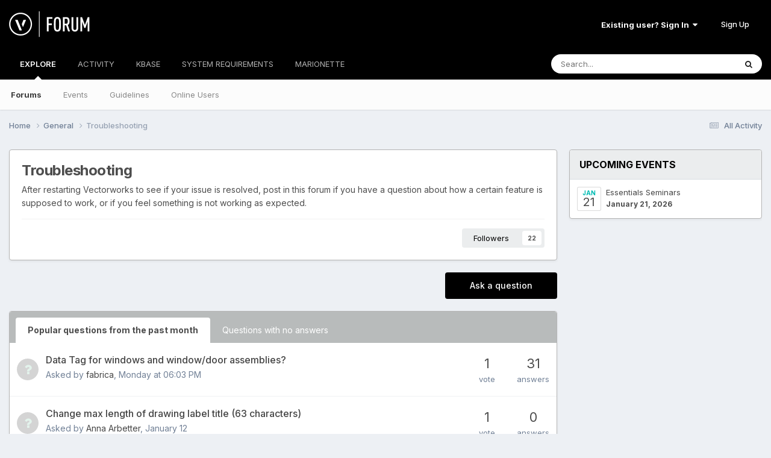

--- FILE ---
content_type: text/html;charset=UTF-8
request_url: https://forum.vectorworks.net/index.php?/forum/55-troubleshooting/page/4/
body_size: 16781
content:
<!DOCTYPE html>
<html lang="en-US" dir="ltr">
	<head>
		<meta charset="utf-8">
        
		<title>Troubleshooting - Page 4 - Vectorworks Community Board</title>
		
			<script>
  (function(i,s,o,g,r,a,m){i['GoogleAnalyticsObject']=r;i[r]=i[r]||function(){
  (i[r].q=i[r].q||[]).push(arguments)},i[r].l=1*new Date();a=s.createElement(o),
  m=s.getElementsByTagName(o)[0];a.async=1;a.src=g;m.parentNode.insertBefore(a,m)
  })(window,document,'script','https://www.google-analytics.com/analytics.js','ga');

  ga('create', 'UA-83583527-1', 'auto');
  ga('send', 'pageview');

</script>

<!-- Start of HS Embed Code -->
<script type="text/javascript" id="hs-script-loader" async defer src="//js.hs-scripts.com/3018241.js"></script>
<!-- End of HS Embed Code -->
		
		
		
		

	<meta name="viewport" content="width=device-width, initial-scale=1">


	
	


	<meta name="twitter:card" content="summary" />


	
		<meta name="twitter:site" content="@https://twitter.com/Vectorworks" />
	


	
		
	

	
		
			
				<meta name="description" content="After restarting Vectorworks to see if your issue is resolved, post in this forum if you have a question about how a certain feature is supposed to work, or if you feel something is not working as expected.">
			
		
	

	
		
			
				<meta property="og:title" content="Troubleshooting">
			
		
	

	
		
			
				<meta property="og:description" content="After restarting Vectorworks to see if your issue is resolved, post in this forum if you have a question about how a certain feature is supposed to work, or if you feel something is not working as expected.">
			
		
	

	
		
			
				<meta property="og:url" content="https://forum.vectorworks.net/index.php?/forum/55-troubleshooting/page/4/">
			
		
	

	
		
			
				<meta property="og:site_name" content="Vectorworks Community Board">
			
		
	

	
		
			
				<meta property="og:locale" content="en_US">
			
		
	


	
		<link rel="canonical" href="https://forum.vectorworks.net/index.php?/forum/55-troubleshooting/page/4/" />
	

	
		<link rel="first" href="https://forum.vectorworks.net/index.php?/forum/55-troubleshooting/" />
	

	
		<link rel="prev" href="https://forum.vectorworks.net/index.php?/forum/55-troubleshooting/page/3/" />
	

	
		<link rel="next" href="https://forum.vectorworks.net/index.php?/forum/55-troubleshooting/page/5/" />
	

	
		<link rel="last" href="https://forum.vectorworks.net/index.php?/forum/55-troubleshooting/page/529/" />
	





<link rel="manifest" href="https://forum.vectorworks.net/index.php?/manifest.webmanifest/">
<meta name="msapplication-config" content="https://forum.vectorworks.net/index.php?/browserconfig.xml/">
<meta name="msapplication-starturl" content="/">
<meta name="application-name" content="Vectorworks Community Board">
<meta name="apple-mobile-web-app-title" content="Vectorworks Community Board">

	<meta name="theme-color" content="#000000">










<link rel="preload" href="//forum.vectorworks.net/applications/core/interface/font/fontawesome-webfont.woff2?v=4.7.0" as="font" crossorigin="anonymous">
		


	<link rel="preconnect" href="https://fonts.googleapis.com">
	<link rel="preconnect" href="https://fonts.gstatic.com" crossorigin>
	
		<link href="https://fonts.googleapis.com/css2?family=Inter:wght@300;400;500;600;700&display=swap" rel="stylesheet">
	



	<link rel='stylesheet' href='https://forum.vectorworks.net/uploads/css_built_20/341e4a57816af3ba440d891ca87450ff_framework.css?v=5b3f64a4351767980114' media='all'>

	<link rel='stylesheet' href='https://forum.vectorworks.net/uploads/css_built_20/05e81b71abe4f22d6eb8d1a929494829_responsive.css?v=5b3f64a4351767980114' media='all'>

	<link rel='stylesheet' href='https://forum.vectorworks.net/uploads/css_built_20/20446cf2d164adcc029377cb04d43d17_flags.css?v=5b3f64a4351767980114' media='all'>

	<link rel='stylesheet' href='https://forum.vectorworks.net/uploads/css_built_20/90eb5adf50a8c640f633d47fd7eb1778_core.css?v=5b3f64a4351767980114' media='all'>

	<link rel='stylesheet' href='https://forum.vectorworks.net/uploads/css_built_20/5a0da001ccc2200dc5625c3f3934497d_core_responsive.css?v=5b3f64a4351767980114' media='all'>

	<link rel='stylesheet' href='https://forum.vectorworks.net/uploads/css_built_20/62e269ced0fdab7e30e026f1d30ae516_forums.css?v=5b3f64a4351767980114' media='all'>

	<link rel='stylesheet' href='https://forum.vectorworks.net/uploads/css_built_20/76e62c573090645fb99a15a363d8620e_forums_responsive.css?v=5b3f64a4351767980114' media='all'>

	<link rel='stylesheet' href='https://forum.vectorworks.net/uploads/css_built_20/51a672ecd6862df2c2f1969522683ee9_calendar.css?v=5b3f64a4351767980114' media='all'>





<link rel='stylesheet' href='https://forum.vectorworks.net/uploads/css_built_20/258adbb6e4f3e83cd3b355f84e3fa002_custom.css?v=5b3f64a4351767980114' media='all'>




		
		

	
	<link rel='shortcut icon' href='https://forum.vectorworks.net/uploads/monthly_2018_02/5a7b420903c05_favicon(1).ico.ecdf02817465bcdd6999633e5957a8d2.ico' type="image/x-icon">

	</head>
	<body class="ipsApp ipsApp_front ipsJS_none ipsClearfix" data-controller="core.front.core.app"  data-message=""  data-pageapp="forums" data-pagelocation="front" data-pagemodule="forums" data-pagecontroller="forums" data-pageid="55"   >
		
        

        

		<a href="#ipsLayout_mainArea" class="ipsHide" title="Go to main content on this page" accesskey="m">Jump to content</a>
		





		<div id="ipsLayout_header" class="ipsClearfix">
			<header>
				<div class="ipsLayout_container">
					


<a href='https://forum.vectorworks.net/' id='elLogo' accesskey='1'><img src="https://forum.vectorworks.net/uploads/monthly_2021_09/vectorworks-forum.png.3c9af90a81417f9ebb3b2017221b4d22.png" alt='Vectorworks Community Board'></a>

					
						

	<ul id="elUserNav" class="ipsList_inline cSignedOut ipsResponsive_showDesktop">
		
        
		
        
        
            
            
	


	<li class='cUserNav_icon ipsHide' id='elCart_container'></li>
	<li class='elUserNav_sep ipsHide' id='elCart_sep'></li>

<li id="elSignInLink">
                <a href="https://forum.vectorworks.net/index.php?/login/" data-ipsmenu-closeonclick="false" data-ipsmenu id="elUserSignIn">
                    Existing user? Sign In  <i class="fa fa-caret-down"></i>
                </a>
                
<div id='elUserSignIn_menu' class='ipsMenu ipsMenu_auto ipsHide'>
	<form accept-charset='utf-8' method='post' action='https://forum.vectorworks.net/index.php?/login/'>
		<input type="hidden" name="csrfKey" value="6a3dc399ce7a54985df4af03e043c9a7">
		<input type="hidden" name="ref" value="aHR0cHM6Ly9mb3J1bS52ZWN0b3J3b3Jrcy5uZXQvaW5kZXgucGhwPy9mb3J1bS81NS10cm91Ymxlc2hvb3RpbmcvcGFnZS80Lw==">
		<div data-role="loginForm">
			
			
			
				
<div class="ipsPad ipsForm ipsForm_vertical">
	<h4 class="ipsType_sectionHead">Sign In</h4>
	<br><br>
	<ul class='ipsList_reset'>
		<li class="ipsFieldRow ipsFieldRow_noLabel ipsFieldRow_fullWidth">
			
			
				<input type="text" placeholder="Display Name or Email Address" name="auth" autocomplete="email">
			
		</li>
		<li class="ipsFieldRow ipsFieldRow_noLabel ipsFieldRow_fullWidth">
			<input type="password" placeholder="Password" name="password" autocomplete="current-password">
		</li>
		<li class="ipsFieldRow ipsFieldRow_checkbox ipsClearfix">
			<span class="ipsCustomInput">
				<input type="checkbox" name="remember_me" id="remember_me_checkbox" value="1" checked aria-checked="true">
				<span></span>
			</span>
			<div class="ipsFieldRow_content">
				<label class="ipsFieldRow_label" for="remember_me_checkbox">Remember me</label>
				<span class="ipsFieldRow_desc">Not recommended on shared computers</span>
			</div>
		</li>
		<li class="ipsFieldRow ipsFieldRow_fullWidth">
			<button type="submit" name="_processLogin" value="usernamepassword" class="ipsButton ipsButton_primary ipsButton_small" id="elSignIn_submit">Sign In</button>
			
				<p class="ipsType_right ipsType_small">
					
						<a href='https://forum.vectorworks.net/index.php?/lostpassword/' data-ipsDialog data-ipsDialog-title='Forgot your password?'>
					
					Forgot your password?</a>
				</p>
			
		</li>
	</ul>
</div>
			
		</div>
	</form>
</div>
            </li>
            
        
		
			<li>
				
					<a href="https://forum.vectorworks.net/index.php?/register/" data-ipsdialog data-ipsdialog-size="narrow" data-ipsdialog-title="Sign Up"  id="elRegisterButton" class="ipsButton ipsButton_normal ipsButton_primary">Sign Up</a>
				
			</li>
		
	</ul>

						
<ul class='ipsMobileHamburger ipsList_reset ipsResponsive_hideDesktop'>
	<li data-ipsDrawer data-ipsDrawer-drawerElem='#elMobileDrawer'>
		<a href='#' >
			
			
				
			
			
			
			<i class='fa fa-navicon'></i>
		</a>
	</li>
</ul>
					
				</div>
			</header>
			

	<nav data-controller='core.front.core.navBar' class=' ipsResponsive_showDesktop'>
		<div class='ipsNavBar_primary ipsLayout_container '>
			<ul data-role="primaryNavBar" class='ipsClearfix'>
				


	
		
		
			
		
		<li class='ipsNavBar_active' data-active id='elNavSecondary_1' data-role="navBarItem" data-navApp="core" data-navExt="CustomItem">
			
			
				<a href="https://forum.vectorworks.net"  data-navItem-id="1" data-navDefault>
					EXPLORE<span class='ipsNavBar_active__identifier'></span>
				</a>
			
			
				<ul class='ipsNavBar_secondary ' data-role='secondaryNavBar'>
					


	
		
		
			
		
		<li class='ipsNavBar_active' data-active id='elNavSecondary_8' data-role="navBarItem" data-navApp="forums" data-navExt="Forums">
			
			
				<a href="https://forum.vectorworks.net/index.php"  data-navItem-id="8" data-navDefault>
					Forums<span class='ipsNavBar_active__identifier'></span>
				</a>
			
			
		</li>
	
	

	
		
		
		<li  id='elNavSecondary_10' data-role="navBarItem" data-navApp="calendar" data-navExt="Calendar">
			
			
				<a href="https://forum.vectorworks.net/index.php?/events/"  data-navItem-id="10" >
					Events<span class='ipsNavBar_active__identifier'></span>
				</a>
			
			
		</li>
	
	

	
		
		
		<li  id='elNavSecondary_28' data-role="navBarItem" data-navApp="core" data-navExt="Guidelines">
			
			
				<a href="https://forum.vectorworks.net/index.php?/guidelines/"  data-navItem-id="28" >
					Guidelines<span class='ipsNavBar_active__identifier'></span>
				</a>
			
			
		</li>
	
	

	
		
		
		<li  id='elNavSecondary_30' data-role="navBarItem" data-navApp="core" data-navExt="OnlineUsers">
			
			
				<a href="https://forum.vectorworks.net/index.php?/online/"  data-navItem-id="30" >
					Online Users<span class='ipsNavBar_active__identifier'></span>
				</a>
			
			
		</li>
	
	

					<li class='ipsHide' id='elNavigationMore_1' data-role='navMore'>
						<a href='#' data-ipsMenu data-ipsMenu-appendTo='#elNavigationMore_1' id='elNavigationMore_1_dropdown'>More <i class='fa fa-caret-down'></i></a>
						<ul class='ipsHide ipsMenu ipsMenu_auto' id='elNavigationMore_1_dropdown_menu' data-role='moreDropdown'></ul>
					</li>
				</ul>
			
		</li>
	
	

	
		
		
		<li  id='elNavSecondary_2' data-role="navBarItem" data-navApp="core" data-navExt="CustomItem">
			
			
				<a href="https://forum.vectorworks.net/index.php?/discover/"  data-navItem-id="2" >
					ACTIVITY<span class='ipsNavBar_active__identifier'></span>
				</a>
			
			
				<ul class='ipsNavBar_secondary ipsHide' data-role='secondaryNavBar'>
					


	
		
		
		<li  id='elNavSecondary_3' data-role="navBarItem" data-navApp="core" data-navExt="AllActivity">
			
			
				<a href="https://forum.vectorworks.net/index.php?/discover/"  data-navItem-id="3" >
					All Activity<span class='ipsNavBar_active__identifier'></span>
				</a>
			
			
		</li>
	
	

	
	

	
	

	
	

	
		
		
		<li  id='elNavSecondary_7' data-role="navBarItem" data-navApp="core" data-navExt="Search">
			
			
				<a href="https://forum.vectorworks.net/index.php?/search/"  data-navItem-id="7" >
					Search<span class='ipsNavBar_active__identifier'></span>
				</a>
			
			
		</li>
	
	

					<li class='ipsHide' id='elNavigationMore_2' data-role='navMore'>
						<a href='#' data-ipsMenu data-ipsMenu-appendTo='#elNavigationMore_2' id='elNavigationMore_2_dropdown'>More <i class='fa fa-caret-down'></i></a>
						<ul class='ipsHide ipsMenu ipsMenu_auto' id='elNavigationMore_2_dropdown_menu' data-role='moreDropdown'></ul>
					</li>
				</ul>
			
		</li>
	
	

	
		
		
		<li  id='elNavSecondary_31' data-role="navBarItem" data-navApp="core" data-navExt="CustomItem">
			
			
				<a href="https://forum.vectorworks.net/index.php?/kbase/"  data-navItem-id="31" >
					KBASE<span class='ipsNavBar_active__identifier'></span>
				</a>
			
			
		</li>
	
	

	
		
		
		<li  id='elNavSecondary_51' data-role="navBarItem" data-navApp="cms" data-navExt="Pages">
			
			
				<a href="https://forum.vectorworks.net/index.php?/sysreq/"  data-navItem-id="51" >
					SYSTEM REQUIREMENTS<span class='ipsNavBar_active__identifier'></span>
				</a>
			
			
		</li>
	
	

	
		
		
		<li  id='elNavSecondary_32' data-role="navBarItem" data-navApp="core" data-navExt="CustomItem">
			
			
				<a href="https://forum.vectorworks.net/index.php?/files/"  data-navItem-id="32" >
					MARIONETTE<span class='ipsNavBar_active__identifier'></span>
				</a>
			
			
				<ul class='ipsNavBar_secondary ipsHide' data-role='secondaryNavBar'>
					


	
		
		
		<li  id='elNavSecondary_46' data-role="navBarItem" data-navApp="core" data-navExt="CustomItem">
			
			
				<a href="https://forum.vectorworks.net/index.php?/files/"  data-navItem-id="46" >
					Marionette Gallery<span class='ipsNavBar_active__identifier'></span>
				</a>
			
			
		</li>
	
	

	
		
		
		<li  id='elNavSecondary_43' data-role="navBarItem" data-navApp="core" data-navExt="CustomItem">
			
			
				<a href="https://forum.vectorworks.net/index.php?/forum/48-marionette/"  data-navItem-id="43" >
					Marionette Discussion<span class='ipsNavBar_active__identifier'></span>
				</a>
			
			
		</li>
	
	

	
		
		
		<li  id='elNavSecondary_44' data-role="navBarItem" data-navApp="core" data-navExt="CustomItem">
			
			
				<a href="https://forum.vectorworks.net/index.php?/files/categories/"  data-navItem-id="44" >
					Browse All Categories<span class='ipsNavBar_active__identifier'></span>
				</a>
			
			
		</li>
	
	

	
	

					<li class='ipsHide' id='elNavigationMore_32' data-role='navMore'>
						<a href='#' data-ipsMenu data-ipsMenu-appendTo='#elNavigationMore_32' id='elNavigationMore_32_dropdown'>More <i class='fa fa-caret-down'></i></a>
						<ul class='ipsHide ipsMenu ipsMenu_auto' id='elNavigationMore_32_dropdown_menu' data-role='moreDropdown'></ul>
					</li>
				</ul>
			
		</li>
	
	

	
	

	
	

	
	

	
	

				<li class='ipsHide' id='elNavigationMore' data-role='navMore'>
					<a href='#' data-ipsMenu data-ipsMenu-appendTo='#elNavigationMore' id='elNavigationMore_dropdown'>More</a>
					<ul class='ipsNavBar_secondary ipsHide' data-role='secondaryNavBar'>
						<li class='ipsHide' id='elNavigationMore_more' data-role='navMore'>
							<a href='#' data-ipsMenu data-ipsMenu-appendTo='#elNavigationMore_more' id='elNavigationMore_more_dropdown'>More <i class='fa fa-caret-down'></i></a>
							<ul class='ipsHide ipsMenu ipsMenu_auto' id='elNavigationMore_more_dropdown_menu' data-role='moreDropdown'></ul>
						</li>
					</ul>
				</li>
			</ul>
			

	<div id="elSearchWrapper">
		<div id='elSearch' data-controller="core.front.core.quickSearch">
			<form accept-charset='utf-8' action='//forum.vectorworks.net/index.php?/search/&amp;do=quicksearch' method='post'>
                <input type='search' id='elSearchField' placeholder='Search...' name='q' autocomplete='off' aria-label='Search'>
                <details class='cSearchFilter'>
                    <summary class='cSearchFilter__text'></summary>
                    <ul class='cSearchFilter__menu'>
                        
                        <li><label><input type="radio" name="type" value="all" ><span class='cSearchFilter__menuText'>Everywhere</span></label></li>
                        
                            
                                <li><label><input type="radio" name="type" value='contextual_{&quot;type&quot;:&quot;forums_topic&quot;,&quot;nodes&quot;:55}' checked><span class='cSearchFilter__menuText'>This Forum</span></label></li>
                            
                        
                        
                            <li><label><input type="radio" name="type" value="core_statuses_status"><span class='cSearchFilter__menuText'>Status Updates</span></label></li>
                        
                            <li><label><input type="radio" name="type" value="forums_topic"><span class='cSearchFilter__menuText'>Topics</span></label></li>
                        
                            <li><label><input type="radio" name="type" value="calendar_event"><span class='cSearchFilter__menuText'>Events</span></label></li>
                        
                            <li><label><input type="radio" name="type" value="cms_pages_pageitem"><span class='cSearchFilter__menuText'>Pages</span></label></li>
                        
                            <li><label><input type="radio" name="type" value="cms_records1"><span class='cSearchFilter__menuText'>Articles</span></label></li>
                        
                            <li><label><input type="radio" name="type" value="downloads_file"><span class='cSearchFilter__menuText'>Files</span></label></li>
                        
                            <li><label><input type="radio" name="type" value="nexus_package_item"><span class='cSearchFilter__menuText'>Products</span></label></li>
                        
                            <li><label><input type="radio" name="type" value="core_members"><span class='cSearchFilter__menuText'>Members</span></label></li>
                        
                    </ul>
                </details>
				<button class='cSearchSubmit' type="submit" aria-label='Search'><i class="fa fa-search"></i></button>
			</form>
		</div>
	</div>

		</div>
	</nav>

			
<ul id='elMobileNav' class='ipsResponsive_hideDesktop' data-controller='core.front.core.mobileNav'>
	
		
			
			
				
					<li id='elMobileBreadcrumb'>
						<a href='https://forum.vectorworks.net/index.php?/forum/2-general/'>
							<span>General</span>
						</a>
					</li>
				
				
			
				
				
			
		
	
	
	
	<li >
		<a data-action="defaultStream" href='https://forum.vectorworks.net/index.php?/discover/'><i class="fa fa-newspaper-o" aria-hidden="true"></i></a>
	</li>

	

	
		<li class='ipsJS_show'>
			<a href='https://forum.vectorworks.net/index.php?/search/'><i class='fa fa-search'></i></a>
		</li>
	
</ul>
		</div>
		<main id="ipsLayout_body" class="ipsLayout_container">
			<div id="ipsLayout_contentArea">
				<div id="ipsLayout_contentWrapper">
					
<nav class='ipsBreadcrumb ipsBreadcrumb_top ipsFaded_withHover'>
	

	<ul class='ipsList_inline ipsPos_right'>
		
		<li >
			<a data-action="defaultStream" class='ipsType_light '  href='https://forum.vectorworks.net/index.php?/discover/'><i class="fa fa-newspaper-o" aria-hidden="true"></i> <span>All Activity</span></a>
		</li>
		
	</ul>

	<ul data-role="breadcrumbList">
		<li>
			<a title="Home" href='https://forum.vectorworks.net/'>
				<span>Home <i class='fa fa-angle-right'></i></span>
			</a>
		</li>
		
		
			<li>
				
					<a href='https://forum.vectorworks.net/index.php?/forum/2-general/'>
						<span>General <i class='fa fa-angle-right' aria-hidden="true"></i></span>
					</a>
				
			</li>
		
			<li>
				
					Troubleshooting
				
			</li>
		
	</ul>
</nav>
					
					<div id="ipsLayout_mainArea">
						
						
						
						

	




						




	
	<div class="ipsPageHeader  ipsBox ipsResponsive_pull ipsPadding ipsClearfix" >
		<header>
			
			<h1 class="ipsType_pageTitle">Troubleshooting</h1>
			
				



<div class='ipsType_richText ipsType_normal' data-controller='core.front.core.lightboxedImages' >
<p>
	After restarting Vectorworks to see if your issue is resolved, post in this forum if you have a question about how a certain feature is supposed to work, or if you feel something is not working as expected.
</p>

</div>

			
			
			
				<hr class='ipsHr ipsResponsive_hidePhone' />
				<div class='ipsClearfix ipsResponsive_hidePhone'>
					<div class='ipsPos_right'>
                        
                        



<div data-followApp='forums' data-followArea='forum' data-followID='55' data-controller='core.front.core.followButton'>
	

	<a href='https://forum.vectorworks.net/index.php?/login/' rel="nofollow" class="ipsFollow ipsPos_middle ipsButton ipsButton_light ipsButton_verySmall " data-role="followButton" data-ipsTooltip title='Sign in to follow this'>
		<span>Followers</span>
		<span class='ipsCommentCount'>22</span>
	</a>

</div>
                    </div>
				</div>
			
		</header>
	</div>
	
	

<div data-controller='forums.front.forum.forumPage'>
	<ul class="ipsToolList ipsToolList_horizontal ipsSpacer_both">
		

	<li class='ipsToolList_primaryAction'>
		
			<a class="ipsButton ipsButton_medium ipsButton_important ipsButton_fullWidth" href="https://forum.vectorworks.net/index.php?/forum/55-troubleshooting/&amp;do=add" title='Ask a question in this forum' rel='nofollow noindex'>Ask a question</a>
		
	</li>






	</ul>
	


	<div class='ipsBox ipsSpacer_bottom ipsSpacer_double'>
		<h2 class='ipsType_sectionTitle ipsType_reset ipsHide'>Explore Questions</h2>
		<div class="ipsTabs ipsClearfix" id="elQuestionsTabs" data-ipsTabBar data-ipsTabBar-contentarea="#elQuestionsTabsContent">
			<a href="#elQuestionsTabs" data-action="expandTabs"><i class="fa fa-caret-down"></i></a>
			<ul role="tablist" class="ipsList_reset">
				<li>
					<a href="#elPopularQuestions" role="tab" id="elPopularQuestions" class="ipsTabs_item ipsTabs_activeItem" role="tab" aria-selected="true">
						Popular questions from the past month
					</a>
				</li>				
				<li>
					<a href="#elNewQuestions" id="elNewQuestions" role="tab" class="ipsTabs_item " role="tab" aria-selected="false">
						Questions with no answers
					</a>
				</li>
			</ul>
		</div>
		<section id='elQuestionsTabsContent'>
			<div id="ipsTabs_elQuestionsTabs_elPopularQuestions_panel" class="ipsTabs_panel" aria-labelledby="elPopularQuestions">
				
					<ol class='ipsDataList ipsDataList_zebra ipsClear cForumTopicTable cForumQuestions cTopicList' id='elTable_popularQuestions' data-role="tableRows">
						
							


	<li class="ipsDataItem cForumQuestion  ">
		<div class='ipsDataItem_icon'>
			
				<span title='Awaiting best answer' class='cBestAnswerIndicator cBestAnswerIndicator_off' data-ipsTooltip>
					<i class='fa fa-question'></i>
				</span>
			
		</div>
		<div class='ipsDataItem_main'>
			<h4 class='ipsDataItem_title ipsType_break ipsContained_container'>
				<span class='ipsType_break ipsContained'>
					
					
						
					
					
					
					<a href='https://forum.vectorworks.net/index.php?/topic/131026-data-tag-for-windows-and-windowdoor-assemblies/'>
						Data Tag for windows and window/door assemblies?
					</a>
				</span>
			</h4>
			<div class='ipsDataItem_meta'>
				<p class='ipsType_reset ipsType_normal ipsType_light'>
					Asked by 


<a href='https://forum.vectorworks.net/index.php?/profile/16638-fabrica/' rel="nofollow" data-ipsHover data-ipsHover-width='370' data-ipsHover-target='https://forum.vectorworks.net/index.php?/profile/16638-fabrica/&amp;do=hovercard&amp;referrer=https%253A%252F%252Fforum.vectorworks.net%252Findex.php%253F%252Fforum%252F55-troubleshooting%252Fpage%252F4%252F' title="Go to fabrica's profile" class="ipsType_break">fabrica</a>, <time datetime='2026-01-19T18:03:21Z' title='01/19/2026 06:03  PM' data-short='1 dy'>Monday at 06:03  PM</time>
				</p>
			</div>
			
		</div>
		<div class='ipsDataItem_generic ipsDataItem_size2 ipsType_center cForumQuestion_stat'>
			<span>1</span>
			<span class='ipsType_light'> vote</span>
		</div>
		<div class='ipsDataItem_generic ipsDataItem_size2 ipsType_center cForumQuestion_stat'>
			
				
					<span>31</span>
					<span class='ipsType_light'> answers</span>
				
			
				
			
		</div>
	</li>

						
							


	<li class="ipsDataItem cForumQuestion  ">
		<div class='ipsDataItem_icon'>
			
				<span title='Awaiting best answer' class='cBestAnswerIndicator cBestAnswerIndicator_off' data-ipsTooltip>
					<i class='fa fa-question'></i>
				</span>
			
		</div>
		<div class='ipsDataItem_main'>
			<h4 class='ipsDataItem_title ipsType_break ipsContained_container'>
				<span class='ipsType_break ipsContained'>
					
					
						
					
					
					
					<a href='https://forum.vectorworks.net/index.php?/topic/130855-change-max-length-of-drawing-label-title-63-characters/'>
						Change max length of drawing label title (63 characters)
					</a>
				</span>
			</h4>
			<div class='ipsDataItem_meta'>
				<p class='ipsType_reset ipsType_normal ipsType_light'>
					Asked by 


<a href='https://forum.vectorworks.net/index.php?/profile/13114-anna-arbetter/' rel="nofollow" data-ipsHover data-ipsHover-width='370' data-ipsHover-target='https://forum.vectorworks.net/index.php?/profile/13114-anna-arbetter/&amp;do=hovercard&amp;referrer=https%253A%252F%252Fforum.vectorworks.net%252Findex.php%253F%252Fforum%252F55-troubleshooting%252Fpage%252F4%252F' title="Go to Anna Arbetter's profile" class="ipsType_break">Anna Arbetter</a>, <time datetime='2026-01-12T19:57:04Z' title='01/12/2026 07:57  PM' data-short='Jan 12'>January 12</time>
				</p>
			</div>
			
		</div>
		<div class='ipsDataItem_generic ipsDataItem_size2 ipsType_center cForumQuestion_stat'>
			<span>1</span>
			<span class='ipsType_light'> vote</span>
		</div>
		<div class='ipsDataItem_generic ipsDataItem_size2 ipsType_center cForumQuestion_stat'>
			
				
					<span>0</span>
					<span class='ipsType_light'> answers</span>
				
			
				
			
		</div>
	</li>

						
							


	<li class="ipsDataItem cForumQuestion  ">
		<div class='ipsDataItem_icon'>
			
				<span title='Awaiting best answer' class='cBestAnswerIndicator cBestAnswerIndicator_off' data-ipsTooltip>
					<i class='fa fa-question'></i>
				</span>
			
		</div>
		<div class='ipsDataItem_main'>
			<h4 class='ipsDataItem_title ipsType_break ipsContained_container'>
				<span class='ipsType_break ipsContained'>
					
					
						
					
					
					
					<a href='https://forum.vectorworks.net/index.php?/topic/131042-installing-2026/'>
						installing 2026
					</a>
				</span>
			</h4>
			<div class='ipsDataItem_meta'>
				<p class='ipsType_reset ipsType_normal ipsType_light'>
					Asked by 


<a href='https://forum.vectorworks.net/index.php?/profile/7933-beanus/' rel="nofollow" data-ipsHover data-ipsHover-width='370' data-ipsHover-target='https://forum.vectorworks.net/index.php?/profile/7933-beanus/&amp;do=hovercard&amp;referrer=https%253A%252F%252Fforum.vectorworks.net%252Findex.php%253F%252Fforum%252F55-troubleshooting%252Fpage%252F4%252F' title="Go to beanus's profile" class="ipsType_break">beanus</a>, <time datetime='2026-01-20T11:26:08Z' title='01/20/2026 11:26  AM' data-short='19 hr'>19 hours ago</time>
				</p>
			</div>
			
		</div>
		<div class='ipsDataItem_generic ipsDataItem_size2 ipsType_center cForumQuestion_stat'>
			<span>1</span>
			<span class='ipsType_light'> vote</span>
		</div>
		<div class='ipsDataItem_generic ipsDataItem_size2 ipsType_center cForumQuestion_stat'>
			
				
					<span>0</span>
					<span class='ipsType_light'> answers</span>
				
			
				
			
		</div>
	</li>

						
							


	<li class="ipsDataItem cForumQuestion  ">
		<div class='ipsDataItem_icon'>
			
				<span title='Awaiting best answer' class='cBestAnswerIndicator cBestAnswerIndicator_off' data-ipsTooltip>
					<i class='fa fa-question'></i>
				</span>
			
		</div>
		<div class='ipsDataItem_main'>
			<h4 class='ipsDataItem_title ipsType_break ipsContained_container'>
				<span class='ipsType_break ipsContained'>
					
					
						
					
					
					
					<a href='https://forum.vectorworks.net/index.php?/topic/131055-batch-conversion-failed/'>
						Batch Conversion failed
					</a>
				</span>
			</h4>
			<div class='ipsDataItem_meta'>
				<p class='ipsType_reset ipsType_normal ipsType_light'>
					Asked by 


<a href='https://forum.vectorworks.net/index.php?/profile/4885-shorter/' rel="nofollow" data-ipsHover data-ipsHover-width='370' data-ipsHover-target='https://forum.vectorworks.net/index.php?/profile/4885-shorter/&amp;do=hovercard&amp;referrer=https%253A%252F%252Fforum.vectorworks.net%252Findex.php%253F%252Fforum%252F55-troubleshooting%252Fpage%252F4%252F' title="Go to shorter's profile" class="ipsType_break">shorter</a>, <time datetime='2026-01-20T18:10:38Z' title='01/20/2026 06:10  PM' data-short='12 hr'>12 hours ago</time>
				</p>
			</div>
			
		</div>
		<div class='ipsDataItem_generic ipsDataItem_size2 ipsType_center cForumQuestion_stat'>
			<span>1</span>
			<span class='ipsType_light'> vote</span>
		</div>
		<div class='ipsDataItem_generic ipsDataItem_size2 ipsType_center cForumQuestion_stat'>
			
				
					<span>0</span>
					<span class='ipsType_light'> answers</span>
				
			
				
			
		</div>
	</li>

						
					</ol>
				
			</div>
			<div id="ipsTabs_elQuestionsTabs_elNewQuestions_panel" class="ipsTabs_panel" aria-labelledby="elNewQuestions">
				
					<ol class='ipsDataList ipsDataList_zebra ipsClear cForumTopicTable cForumQuestions cTopicList' id='elTable_newQuestions' data-role="tableRows">
						
							


	<li class="ipsDataItem cForumQuestion  ">
		<div class='ipsDataItem_icon'>
			
				<span title='Awaiting best answer' class='cBestAnswerIndicator cBestAnswerIndicator_off' data-ipsTooltip>
					<i class='fa fa-question'></i>
				</span>
			
		</div>
		<div class='ipsDataItem_main'>
			<h4 class='ipsDataItem_title ipsType_break ipsContained_container'>
				<span class='ipsType_break ipsContained'>
					
					
						
					
					
					
					<a href='https://forum.vectorworks.net/index.php?/topic/131063-vw-2026-pdf-export-file-increase/'>
						VW 2026 PDF Export File Increase
					</a>
				</span>
			</h4>
			<div class='ipsDataItem_meta'>
				<p class='ipsType_reset ipsType_normal ipsType_light'>
					Asked by 


<a href='https://forum.vectorworks.net/index.php?/profile/65363-aaron-b-design/' rel="nofollow" data-ipsHover data-ipsHover-width='370' data-ipsHover-target='https://forum.vectorworks.net/index.php?/profile/65363-aaron-b-design/&amp;do=hovercard&amp;referrer=https%253A%252F%252Fforum.vectorworks.net%252Findex.php%253F%252Fforum%252F55-troubleshooting%252Fpage%252F4%252F' title="Go to Aaron B Design's profile" class="ipsType_break">Aaron B Design</a>, <time datetime='2026-01-20T23:51:41Z' title='01/20/2026 11:51  PM' data-short='6 hr'>6 hours ago</time>
				</p>
			</div>
			
		</div>
		<div class='ipsDataItem_generic ipsDataItem_size2 ipsType_center cForumQuestion_stat'>
			<span>0</span>
			<span class='ipsType_light'> votes</span>
		</div>
		<div class='ipsDataItem_generic ipsDataItem_size2 ipsType_center cForumQuestion_stat'>
			
				
					<span>0</span>
					<span class='ipsType_light'> answers</span>
				
			
				
			
		</div>
	</li>

						
							


	<li class="ipsDataItem cForumQuestion  ">
		<div class='ipsDataItem_icon'>
			
				<span title='Awaiting best answer' class='cBestAnswerIndicator cBestAnswerIndicator_off' data-ipsTooltip>
					<i class='fa fa-question'></i>
				</span>
			
		</div>
		<div class='ipsDataItem_main'>
			<h4 class='ipsDataItem_title ipsType_break ipsContained_container'>
				<span class='ipsType_break ipsContained'>
					
					
						
					
					
					
					<a href='https://forum.vectorworks.net/index.php?/topic/131055-batch-conversion-failed/'>
						Batch Conversion failed
					</a>
				</span>
			</h4>
			<div class='ipsDataItem_meta'>
				<p class='ipsType_reset ipsType_normal ipsType_light'>
					Asked by 


<a href='https://forum.vectorworks.net/index.php?/profile/4885-shorter/' rel="nofollow" data-ipsHover data-ipsHover-width='370' data-ipsHover-target='https://forum.vectorworks.net/index.php?/profile/4885-shorter/&amp;do=hovercard&amp;referrer=https%253A%252F%252Fforum.vectorworks.net%252Findex.php%253F%252Fforum%252F55-troubleshooting%252Fpage%252F4%252F' title="Go to shorter's profile" class="ipsType_break">shorter</a>, <time datetime='2026-01-20T18:10:38Z' title='01/20/2026 06:10  PM' data-short='12 hr'>12 hours ago</time>
				</p>
			</div>
			
		</div>
		<div class='ipsDataItem_generic ipsDataItem_size2 ipsType_center cForumQuestion_stat'>
			<span>1</span>
			<span class='ipsType_light'> vote</span>
		</div>
		<div class='ipsDataItem_generic ipsDataItem_size2 ipsType_center cForumQuestion_stat'>
			
				
					<span>0</span>
					<span class='ipsType_light'> answers</span>
				
			
				
			
		</div>
	</li>

						
							


	<li class="ipsDataItem cForumQuestion  ">
		<div class='ipsDataItem_icon'>
			
				<span title='Awaiting best answer' class='cBestAnswerIndicator cBestAnswerIndicator_off' data-ipsTooltip>
					<i class='fa fa-question'></i>
				</span>
			
		</div>
		<div class='ipsDataItem_main'>
			<h4 class='ipsDataItem_title ipsType_break ipsContained_container'>
				<span class='ipsType_break ipsContained'>
					
					
						
					
					
					
					<a href='https://forum.vectorworks.net/index.php?/topic/131042-installing-2026/'>
						installing 2026
					</a>
				</span>
			</h4>
			<div class='ipsDataItem_meta'>
				<p class='ipsType_reset ipsType_normal ipsType_light'>
					Asked by 


<a href='https://forum.vectorworks.net/index.php?/profile/7933-beanus/' rel="nofollow" data-ipsHover data-ipsHover-width='370' data-ipsHover-target='https://forum.vectorworks.net/index.php?/profile/7933-beanus/&amp;do=hovercard&amp;referrer=https%253A%252F%252Fforum.vectorworks.net%252Findex.php%253F%252Fforum%252F55-troubleshooting%252Fpage%252F4%252F' title="Go to beanus's profile" class="ipsType_break">beanus</a>, <time datetime='2026-01-20T11:26:08Z' title='01/20/2026 11:26  AM' data-short='19 hr'>19 hours ago</time>
				</p>
			</div>
			
		</div>
		<div class='ipsDataItem_generic ipsDataItem_size2 ipsType_center cForumQuestion_stat'>
			<span>1</span>
			<span class='ipsType_light'> vote</span>
		</div>
		<div class='ipsDataItem_generic ipsDataItem_size2 ipsType_center cForumQuestion_stat'>
			
				
					<span>0</span>
					<span class='ipsType_light'> answers</span>
				
			
				
			
		</div>
	</li>

						
							


	<li class="ipsDataItem cForumQuestion  ">
		<div class='ipsDataItem_icon'>
			
				<span title='Awaiting best answer' class='cBestAnswerIndicator cBestAnswerIndicator_off' data-ipsTooltip>
					<i class='fa fa-question'></i>
				</span>
			
		</div>
		<div class='ipsDataItem_main'>
			<h4 class='ipsDataItem_title ipsType_break ipsContained_container'>
				<span class='ipsType_break ipsContained'>
					
					
						
					
					
					
					<a href='https://forum.vectorworks.net/index.php?/topic/130998-slab-attributes-wont-show/'>
						Slab Attributes won&#039;t show
					</a>
				</span>
			</h4>
			<div class='ipsDataItem_meta'>
				<p class='ipsType_reset ipsType_normal ipsType_light'>
					Asked by 


<a href='https://forum.vectorworks.net/index.php?/profile/17018-gal/' rel="nofollow" data-ipsHover data-ipsHover-width='370' data-ipsHover-target='https://forum.vectorworks.net/index.php?/profile/17018-gal/&amp;do=hovercard&amp;referrer=https%253A%252F%252Fforum.vectorworks.net%252Findex.php%253F%252Fforum%252F55-troubleshooting%252Fpage%252F4%252F' title="Go to Gal's profile" class="ipsType_break">Gal</a>, <time datetime='2026-01-18T18:51:54Z' title='01/18/2026 06:51  PM' data-short='2 dy'>Sunday at 06:51  PM</time>
				</p>
			</div>
			
		</div>
		<div class='ipsDataItem_generic ipsDataItem_size2 ipsType_center cForumQuestion_stat'>
			<span>0</span>
			<span class='ipsType_light'> votes</span>
		</div>
		<div class='ipsDataItem_generic ipsDataItem_size2 ipsType_center cForumQuestion_stat'>
			
				
					<span>0</span>
					<span class='ipsType_light'> answers</span>
				
			
				
			
		</div>
	</li>

						
							


	<li class="ipsDataItem cForumQuestion  ">
		<div class='ipsDataItem_icon'>
			
				<span title='Awaiting best answer' class='cBestAnswerIndicator cBestAnswerIndicator_off' data-ipsTooltip>
					<i class='fa fa-question'></i>
				</span>
			
		</div>
		<div class='ipsDataItem_main'>
			<h4 class='ipsDataItem_title ipsType_break ipsContained_container'>
				<span class='ipsType_break ipsContained'>
					
					
						
					
					
					
					<a href='https://forum.vectorworks.net/index.php?/topic/130946-unwanted-cropping-of-shaded-render-mode-edges-in-sheet-layer-viewports/'>
						Unwanted cropping of Shaded Render Mode Edges in Sheet Layer Viewports
					</a>
				</span>
			</h4>
			<div class='ipsDataItem_meta'>
				<p class='ipsType_reset ipsType_normal ipsType_light'>
					Asked by 


<a href='https://forum.vectorworks.net/index.php?/profile/10458-kevin-mcallister/' rel="nofollow" data-ipsHover data-ipsHover-width='370' data-ipsHover-target='https://forum.vectorworks.net/index.php?/profile/10458-kevin-mcallister/&amp;do=hovercard&amp;referrer=https%253A%252F%252Fforum.vectorworks.net%252Findex.php%253F%252Fforum%252F55-troubleshooting%252Fpage%252F4%252F' title="Go to Kevin McAllister's profile" class="ipsType_break">Kevin McAllister</a>, <time datetime='2026-01-15T16:17:32Z' title='01/15/2026 04:17  PM' data-short='5 dy'>Thursday at 04:17  PM</time>
				</p>
			</div>
			
		</div>
		<div class='ipsDataItem_generic ipsDataItem_size2 ipsType_center cForumQuestion_stat'>
			<span>0</span>
			<span class='ipsType_light'> votes</span>
		</div>
		<div class='ipsDataItem_generic ipsDataItem_size2 ipsType_center cForumQuestion_stat'>
			
				
					<span>0</span>
					<span class='ipsType_light'> answers</span>
				
			
				
			
		</div>
	</li>

						
					</ol>
				
			</div>
		</section>
	</div>


<div class='ipsBox ipsResponsive_pull' data-baseurl='https://forum.vectorworks.net/index.php?/forum/55-troubleshooting/page/4/' data-resort='listResort' data-tableID='topics'  data-controller='core.global.core.table'>
	
		<h2 class='ipsType_sectionTitle ipsHide  ipsType_reset ipsClear'>13,214 questions in this forum</h2>
	

	
	<div class="ipsButtonBar ipsPad_half ipsClearfix ipsClear">
		

		<ul class="ipsButtonRow ipsPos_right ipsClearfix">
			
				<li>
					<a href="#elSortByMenu_menu" id="elSortByMenu_0aafd4dfc96180bd38e8ffbb093e5580" data-role='sortButton' data-ipsMenu data-ipsMenu-activeClass="ipsButtonRow_active" data-ipsMenu-selectable="radio">Sort By <i class="fa fa-caret-down"></i></a>
					<ul class="ipsMenu ipsMenu_auto ipsMenu_withStem ipsMenu_selectable ipsHide" id="elSortByMenu_0aafd4dfc96180bd38e8ffbb093e5580_menu">
						
						
							<li class="ipsMenu_item ipsMenu_itemChecked" data-ipsMenuValue="last_post" data-sortDirection='desc'><a href="https://forum.vectorworks.net/index.php?/forum/55-troubleshooting/&amp;sortby=last_post&amp;sortdirection=desc" rel="nofollow">Recently Updated</a></li>
						
							<li class="ipsMenu_item " data-ipsMenuValue="title" data-sortDirection='asc'><a href="https://forum.vectorworks.net/index.php?/forum/55-troubleshooting/&amp;sortby=title&amp;sortdirection=asc" rel="nofollow">Title</a></li>
						
							<li class="ipsMenu_item " data-ipsMenuValue="start_date" data-sortDirection='desc'><a href="https://forum.vectorworks.net/index.php?/forum/55-troubleshooting/&amp;sortby=start_date&amp;sortdirection=desc" rel="nofollow">Created Date</a></li>
						
							<li class="ipsMenu_item " data-ipsMenuValue="views" data-sortDirection='desc'><a href="https://forum.vectorworks.net/index.php?/forum/55-troubleshooting/&amp;sortby=views&amp;sortdirection=desc" rel="nofollow">Most Viewed</a></li>
						
							<li class="ipsMenu_item " data-ipsMenuValue="posts" data-sortDirection='desc'><a href="https://forum.vectorworks.net/index.php?/forum/55-troubleshooting/&amp;sortby=posts&amp;sortdirection=desc" rel="nofollow">Most Replies</a></li>
						
							<li class="ipsMenu_item " data-ipsMenuValue="forums_topics.question_rating" data-sortDirection='desc'><a href="https://forum.vectorworks.net/index.php?/forum/55-troubleshooting/&amp;sortby=forums_topics.question_rating&amp;sortdirection=desc" rel="nofollow">Most Votes</a></li>
						
						
							<li class="ipsMenu_item " data-noSelect="true">
								<a href='https://forum.vectorworks.net/index.php?/forum/55-troubleshooting/page/4/&amp;advancedSearchForm=1&amp;sortby=forums_topics.last_post&amp;sortdirection=DESC' rel="nofollow" data-ipsDialog data-ipsDialog-title='Custom Sort'>Custom</a>
							</li>
						
					</ul>
				</li>
			
			
				<li>
					<a href="#elFilterByMenu_menu" id="elFilterByMenu_0aafd4dfc96180bd38e8ffbb093e5580" data-role='tableFilterMenu' data-ipsMenu data-ipsMenu-activeClass="ipsButtonRow_active" data-ipsMenu-selectable="radio">Filter By <i class="fa fa-caret-down"></i></a>
					<ul class='ipsMenu ipsMenu_auto ipsMenu_withStem ipsMenu_selectable ipsHide' data-role="tableFilterMenu" id='elFilterByMenu_0aafd4dfc96180bd38e8ffbb093e5580_menu'>
						<li data-action="tableFilter" data-ipsMenuValue='' class='ipsMenu_item ipsMenu_itemChecked'>
							<a href='https://forum.vectorworks.net/index.php?/forum/55-troubleshooting/&amp;filter=&amp;sortby=forums_topics.last_post&amp;sortdirection=DESC' rel="nofollow">All</a>
						</li>
						
							<li data-action="tableFilter" data-ipsMenuValue='questions_with_best_answers' class='ipsMenu_item '>
								<a href='https://forum.vectorworks.net/index.php?/forum/55-troubleshooting/&amp;filter=questions_with_best_answers&amp;sortby=forums_topics.last_post&amp;sortdirection=DESC' rel="nofollow">Questions With Best Answers</a>
							</li>
						
							<li data-action="tableFilter" data-ipsMenuValue='questions_without_best_answers' class='ipsMenu_item '>
								<a href='https://forum.vectorworks.net/index.php?/forum/55-troubleshooting/&amp;filter=questions_without_best_answers&amp;sortby=forums_topics.last_post&amp;sortdirection=DESC' rel="nofollow">Questions Without Best Answers</a>
							</li>
						
					</ul>
				</li>
				
		</ul>
		


		<div data-role="tablePagination" >
			


	
	<ul class='ipsPagination' id='elPagination_183b58e217dddbeda98a0b6e277b354c_550856648' data-ipsPagination-seoPagination='true' data-pages='529' data-ipsPagination  data-ipsPagination-pages="529" data-ipsPagination-perPage='25'>
		
			
				<li class='ipsPagination_first'><a href='https://forum.vectorworks.net/index.php?/forum/55-troubleshooting/' rel="first" data-page='1' data-ipsTooltip title='First page'><i class='fa fa-angle-double-left'></i></a></li>
				<li class='ipsPagination_prev'><a href='https://forum.vectorworks.net/index.php?/forum/55-troubleshooting/page/3/' rel="prev" data-page='3' data-ipsTooltip title='Previous page'>Prev</a></li>
				
					<li class='ipsPagination_page'><a href='https://forum.vectorworks.net/index.php?/forum/55-troubleshooting/' data-page='1'>1</a></li>
				
					<li class='ipsPagination_page'><a href='https://forum.vectorworks.net/index.php?/forum/55-troubleshooting/page/2/' data-page='2'>2</a></li>
				
					<li class='ipsPagination_page'><a href='https://forum.vectorworks.net/index.php?/forum/55-troubleshooting/page/3/' data-page='3'>3</a></li>
				
			
			<li class='ipsPagination_page ipsPagination_active'><a href='https://forum.vectorworks.net/index.php?/forum/55-troubleshooting/page/4/' data-page='4'>4</a></li>
			
				
					<li class='ipsPagination_page'><a href='https://forum.vectorworks.net/index.php?/forum/55-troubleshooting/page/5/' data-page='5'>5</a></li>
				
					<li class='ipsPagination_page'><a href='https://forum.vectorworks.net/index.php?/forum/55-troubleshooting/page/6/' data-page='6'>6</a></li>
				
					<li class='ipsPagination_page'><a href='https://forum.vectorworks.net/index.php?/forum/55-troubleshooting/page/7/' data-page='7'>7</a></li>
				
					<li class='ipsPagination_page'><a href='https://forum.vectorworks.net/index.php?/forum/55-troubleshooting/page/8/' data-page='8'>8</a></li>
				
					<li class='ipsPagination_page'><a href='https://forum.vectorworks.net/index.php?/forum/55-troubleshooting/page/9/' data-page='9'>9</a></li>
				
				<li class='ipsPagination_next'><a href='https://forum.vectorworks.net/index.php?/forum/55-troubleshooting/page/5/' rel="next" data-page='5' data-ipsTooltip title='Next page'>Next</a></li>
				<li class='ipsPagination_last'><a href='https://forum.vectorworks.net/index.php?/forum/55-troubleshooting/page/529/' rel="last" data-page='529' data-ipsTooltip title='Last page'><i class='fa fa-angle-double-right'></i></a></li>
			
			
				<li class='ipsPagination_pageJump'>
					<a href='#' data-ipsMenu data-ipsMenu-closeOnClick='false' data-ipsMenu-appendTo='#elPagination_183b58e217dddbeda98a0b6e277b354c_550856648' id='elPagination_183b58e217dddbeda98a0b6e277b354c_550856648_jump'>Page 4 of 529 &nbsp;<i class='fa fa-caret-down'></i></a>
					<div class='ipsMenu ipsMenu_narrow ipsPadding ipsHide' id='elPagination_183b58e217dddbeda98a0b6e277b354c_550856648_jump_menu'>
						<form accept-charset='utf-8' method='post' action='https://forum.vectorworks.net/index.php?/forum/55-troubleshooting/' data-role="pageJump" data-baseUrl='#'>
							<ul class='ipsForm ipsForm_horizontal'>
								<li class='ipsFieldRow'>
									<input type='number' min='1' max='529' placeholder='Page number' class='ipsField_fullWidth' name='page'>
								</li>
								<li class='ipsFieldRow ipsFieldRow_fullWidth'>
									<input type='submit' class='ipsButton_fullWidth ipsButton ipsButton_verySmall ipsButton_primary' value='Go'>
								</li>
							</ul>
						</form>
					</div>
				</li>
			
		
	</ul>

		</div>
	</div>
	
	
		
			<ol class='ipsClear ipsDataList cForumTopicTable cForumQuestions cTopicList ' id='elTable_0aafd4dfc96180bd38e8ffbb093e5580' data-role="tableRows">
				


	
	

	
	

	
	

	
	

	
	

	
	

	
	

	
	

	
	

	
	

	
	

	
	

	
	

	
	

	
	

	
	

	
	

	
	

	
	

	
	

	
	

	
	

	
	

	
	

	
	


	
	
		
		
		
		
			<li class="ipsDataItem     cForumQuestion" data-rowID='130389'>
				<div class='ipsDataItem_icon'>
					
						<span title='Awaiting best answer' class='cBestAnswerIndicator cBestAnswerIndicator_off' data-ipsTooltip>
							<i class='fa fa-question'></i>
						</span>
					
				</div>
				<div class='ipsDataItem_main'>
					<h4 class='ipsDataItem_title ipsContained_container'>
						<span class='ipsType_break ipsContained'>
							
							
								
							

							

							
							
							<a href='https://forum.vectorworks.net/index.php?/topic/130389-irrigation-custom-symbols/' title='irrigation custom symbols ' data-ipsHover data-ipsHover-target='https://forum.vectorworks.net/index.php?/topic/130389-irrigation-custom-symbols/&amp;preview=1' data-ipsHover-timeout='1.5' >
								<span>
									irrigation custom symbols
								</span>
							</a>
						</span>
					</h4>
					
					<div class='ipsDataItem_meta'>
						<p class='ipsDataItem_meta ipsType_reset ipsType_light ipsType_blendLinks'>
							<span>
								Asked by 


<a href='https://forum.vectorworks.net/index.php?/profile/46686-vectorworks-drafter-shiv/' rel="nofollow" data-ipsHover data-ipsHover-width='370' data-ipsHover-target='https://forum.vectorworks.net/index.php?/profile/46686-vectorworks-drafter-shiv/&amp;do=hovercard&amp;referrer=https%253A%252F%252Fforum.vectorworks.net%252Findex.php%253F%252Fforum%252F55-troubleshooting%252Fpage%252F4%252F' title="Go to Vectorworks drafter Shiv's profile" class="ipsType_break">Vectorworks drafter Shiv</a>, <time datetime='2025-12-20T16:29:58Z' title='12/20/2025 04:29  PM' data-short='Dec 20'>December 20, 2025</time>
							</span>
							
						</p>
						
					</div>
				</div>
				<div class='ipsDataItem_generic ipsDataItem_size2 ipsType_center cForumQuestion_stat'>
					<span>0</span>
					<span class='ipsType_light'> votes</span>
				</div>
				<div class='ipsDataItem_generic ipsDataItem_size2 ipsType_center cForumQuestion_stat'>
					
						
							<span>5</span>
							<span class='ipsType_light'>
								 answers
								
							</span>
						
					
						
					
				</div>
				
			</li>
		
	
		
		
		
		
			<li class="ipsDataItem     cForumQuestion" data-rowID='130429'>
				<div class='ipsDataItem_icon'>
					
						<span title='Awaiting best answer' class='cBestAnswerIndicator cBestAnswerIndicator_off' data-ipsTooltip>
							<i class='fa fa-question'></i>
						</span>
					
				</div>
				<div class='ipsDataItem_main'>
					<h4 class='ipsDataItem_title ipsContained_container'>
						<span class='ipsType_break ipsContained'>
							
							
								
							

							

							
							
							<a href='https://forum.vectorworks.net/index.php?/topic/130429-dwg-export-to-look-like-the-viewport/' title='.dwg export to look like the viewport ' data-ipsHover data-ipsHover-target='https://forum.vectorworks.net/index.php?/topic/130429-dwg-export-to-look-like-the-viewport/&amp;preview=1' data-ipsHover-timeout='1.5' >
								<span>
									.dwg export to look like the viewport
								</span>
							</a>
						</span>
					</h4>
					
					<div class='ipsDataItem_meta'>
						<p class='ipsDataItem_meta ipsType_reset ipsType_light ipsType_blendLinks'>
							<span>
								Asked by 


<a href='https://forum.vectorworks.net/index.php?/profile/28399-phil-weber/' rel="nofollow" data-ipsHover data-ipsHover-width='370' data-ipsHover-target='https://forum.vectorworks.net/index.php?/profile/28399-phil-weber/&amp;do=hovercard&amp;referrer=https%253A%252F%252Fforum.vectorworks.net%252Findex.php%253F%252Fforum%252F55-troubleshooting%252Fpage%252F4%252F' title="Go to Phil Weber's profile" class="ipsType_break">Phil Weber</a>, <time datetime='2025-12-23T15:41:52Z' title='12/23/2025 03:41  PM' data-short='Dec 23'>December 23, 2025</time>
							</span>
							
						</p>
						
					</div>
				</div>
				<div class='ipsDataItem_generic ipsDataItem_size2 ipsType_center cForumQuestion_stat'>
					<span>0</span>
					<span class='ipsType_light'> votes</span>
				</div>
				<div class='ipsDataItem_generic ipsDataItem_size2 ipsType_center cForumQuestion_stat'>
					
						
							<span>0</span>
							<span class='ipsType_light'>
								 answers
								
							</span>
						
					
						
					
				</div>
				
			</li>
		
	
		
		
		
		
			<li class="ipsDataItem     cForumQuestion" data-rowID='130369'>
				<div class='ipsDataItem_icon'>
					
						<span title='Has best answer' class='cBestAnswerIndicator' data-ipsTooltip>
							<i class='fa fa-check'></i>
						</span>
					
				</div>
				<div class='ipsDataItem_main'>
					<h4 class='ipsDataItem_title ipsContained_container'>
						<span class='ipsType_break ipsContained'>
							
							
								
							

							

							
							
							<a href='https://forum.vectorworks.net/index.php?/topic/130369-the-vwx-help-menu-appears-to-be-broken-in-some-regards/' title='The VWX help menu appears to be broken in some regards ' data-ipsHover data-ipsHover-target='https://forum.vectorworks.net/index.php?/topic/130369-the-vwx-help-menu-appears-to-be-broken-in-some-regards/&amp;preview=1' data-ipsHover-timeout='1.5' >
								<span>
									The VWX help menu appears to be broken in some regards
								</span>
							</a>
						</span>
					</h4>
					
					<div class='ipsDataItem_meta'>
						<p class='ipsDataItem_meta ipsType_reset ipsType_light ipsType_blendLinks'>
							<span>
								Asked by 


<a href='https://forum.vectorworks.net/index.php?/profile/22530-jeff-prince/' rel="nofollow" data-ipsHover data-ipsHover-width='370' data-ipsHover-target='https://forum.vectorworks.net/index.php?/profile/22530-jeff-prince/&amp;do=hovercard&amp;referrer=https%253A%252F%252Fforum.vectorworks.net%252Findex.php%253F%252Fforum%252F55-troubleshooting%252Fpage%252F4%252F' title="Go to Jeff Prince's profile" class="ipsType_break">Jeff Prince</a>, <time datetime='2025-12-19T14:27:36Z' title='12/19/2025 02:27  PM' data-short='Dec 19'>December 19, 2025</time>
							</span>
							
						</p>
						
					</div>
				</div>
				<div class='ipsDataItem_generic ipsDataItem_size2 ipsType_center cForumQuestion_stat'>
					<span>0</span>
					<span class='ipsType_light'> votes</span>
				</div>
				<div class='ipsDataItem_generic ipsDataItem_size2 ipsType_center cForumQuestion_stat'>
					
						
							<span>7</span>
							<span class='ipsType_light'>
								 answers
								
							</span>
						
					
						
					
				</div>
				
			</li>
		
	
		
		
		
		
			<li class="ipsDataItem     cForumQuestion" data-rowID='130159'>
				<div class='ipsDataItem_icon'>
					
						<span title='Awaiting best answer' class='cBestAnswerIndicator cBestAnswerIndicator_off' data-ipsTooltip>
							<i class='fa fa-question'></i>
						</span>
					
				</div>
				<div class='ipsDataItem_main'>
					<h4 class='ipsDataItem_title ipsContained_container'>
						<span class='ipsType_break ipsContained'>
							
							
								
							

							

							
							
							<a href='https://forum.vectorworks.net/index.php?/topic/130159-update-problem/' title='update problem ' data-ipsHover data-ipsHover-target='https://forum.vectorworks.net/index.php?/topic/130159-update-problem/&amp;preview=1' data-ipsHover-timeout='1.5' >
								<span>
									update problem
								</span>
							</a>
						</span>
					</h4>
					
					<div class='ipsDataItem_meta'>
						<p class='ipsDataItem_meta ipsType_reset ipsType_light ipsType_blendLinks'>
							<span>
								Asked by 


<a href='https://forum.vectorworks.net/index.php?/profile/53192-jake-wilson/' rel="nofollow" data-ipsHover data-ipsHover-width='370' data-ipsHover-target='https://forum.vectorworks.net/index.php?/profile/53192-jake-wilson/&amp;do=hovercard&amp;referrer=https%253A%252F%252Fforum.vectorworks.net%252Findex.php%253F%252Fforum%252F55-troubleshooting%252Fpage%252F4%252F' title="Go to Jake Wilson's profile" class="ipsType_break">Jake Wilson</a>, <time datetime='2025-12-11T19:39:35Z' title='12/11/2025 07:39  PM' data-short='Dec 11'>December 11, 2025</time>
							</span>
							
						</p>
						
					</div>
				</div>
				<div class='ipsDataItem_generic ipsDataItem_size2 ipsType_center cForumQuestion_stat'>
					<span>0</span>
					<span class='ipsType_light'> votes</span>
				</div>
				<div class='ipsDataItem_generic ipsDataItem_size2 ipsType_center cForumQuestion_stat'>
					
						
							<span>4</span>
							<span class='ipsType_light'>
								 answers
								
							</span>
						
					
						
					
				</div>
				
			</li>
		
	
		
		
		
		
			<li class="ipsDataItem     cForumQuestion" data-rowID='129995'>
				<div class='ipsDataItem_icon'>
					
						<span title='Awaiting best answer' class='cBestAnswerIndicator cBestAnswerIndicator_off' data-ipsTooltip>
							<i class='fa fa-question'></i>
						</span>
					
				</div>
				<div class='ipsDataItem_main'>
					<h4 class='ipsDataItem_title ipsContained_container'>
						<span class='ipsType_break ipsContained'>
							
							
								
							

							

							
							
							<a href='https://forum.vectorworks.net/index.php?/topic/129995-send-objects-to-surface-below-how-to-do-it/' title='Send objects to surface below - How to do it? ' data-ipsHover data-ipsHover-target='https://forum.vectorworks.net/index.php?/topic/129995-send-objects-to-surface-below-how-to-do-it/&amp;preview=1' data-ipsHover-timeout='1.5' >
								<span>
									Send objects to surface below - How to do it?
								</span>
							</a>
						</span>
					</h4>
					
					<div class='ipsDataItem_meta'>
						<p class='ipsDataItem_meta ipsType_reset ipsType_light ipsType_blendLinks'>
							<span>
								Asked by 


<a href='https://forum.vectorworks.net/index.php?/profile/45593-joedrafter/' rel="nofollow" data-ipsHover data-ipsHover-width='370' data-ipsHover-target='https://forum.vectorworks.net/index.php?/profile/45593-joedrafter/&amp;do=hovercard&amp;referrer=https%253A%252F%252Fforum.vectorworks.net%252Findex.php%253F%252Fforum%252F55-troubleshooting%252Fpage%252F4%252F' title="Go to JoeDrafter's profile" class="ipsType_break">JoeDrafter</a>, <time datetime='2025-12-05T01:48:46Z' title='12/05/2025 01:48  AM' data-short='Dec 5'>December 5, 2025</time>
							</span>
							
						</p>
						
					</div>
				</div>
				<div class='ipsDataItem_generic ipsDataItem_size2 ipsType_center cForumQuestion_stat'>
					<span>0</span>
					<span class='ipsType_light'> votes</span>
				</div>
				<div class='ipsDataItem_generic ipsDataItem_size2 ipsType_center cForumQuestion_stat'>
					
						
							<span>3</span>
							<span class='ipsType_light'>
								 answers
								
							</span>
						
					
						
					
				</div>
				
			</li>
		
	
		
		
		
		
			<li class="ipsDataItem     cForumQuestion" data-rowID='66899'>
				<div class='ipsDataItem_icon'>
					
						<span title='Awaiting best answer' class='cBestAnswerIndicator cBestAnswerIndicator_off' data-ipsTooltip>
							<i class='fa fa-question'></i>
						</span>
					
				</div>
				<div class='ipsDataItem_main'>
					<h4 class='ipsDataItem_title ipsContained_container'>
						<span class='ipsType_break ipsContained'>
							
							
								
							

							

							
							
							<a href='https://forum.vectorworks.net/index.php?/topic/66899-dimensions-are-not-right-even-though-i-am-in-the-annotation-viewport/' title='Dimensions are not right even though I am in the Annotation Viewport ' data-ipsHover data-ipsHover-target='https://forum.vectorworks.net/index.php?/topic/66899-dimensions-are-not-right-even-though-i-am-in-the-annotation-viewport/&amp;preview=1' data-ipsHover-timeout='1.5' >
								<span>
									Dimensions are not right even though I am in the Annotation Viewport
								</span>
							</a>
						</span>
					</h4>
					
					<div class='ipsDataItem_meta'>
						<p class='ipsDataItem_meta ipsType_reset ipsType_light ipsType_blendLinks'>
							<span>
								Asked by 


<a href='https://forum.vectorworks.net/index.php?/profile/34163-nefertricia/' rel="nofollow" data-ipsHover data-ipsHover-width='370' data-ipsHover-target='https://forum.vectorworks.net/index.php?/profile/34163-nefertricia/&amp;do=hovercard&amp;referrer=https%253A%252F%252Fforum.vectorworks.net%252Findex.php%253F%252Fforum%252F55-troubleshooting%252Fpage%252F4%252F' title="Go to Nefertricia's profile" class="ipsType_break">Nefertricia</a>, <time datetime='2019-10-31T12:34:53Z' title='10/31/2019 12:34  PM' data-short='6 yr'>October 31, 2019</time>
							</span>
							
						</p>
						
					</div>
				</div>
				<div class='ipsDataItem_generic ipsDataItem_size2 ipsType_center cForumQuestion_stat'>
					<span>0</span>
					<span class='ipsType_light'> votes</span>
				</div>
				<div class='ipsDataItem_generic ipsDataItem_size2 ipsType_center cForumQuestion_stat'>
					
						
							<span>13</span>
							<span class='ipsType_light'>
								 answers
								
							</span>
						
					
						
					
				</div>
				
			</li>
		
	
		
		
		
		
			<li class="ipsDataItem     cForumQuestion" data-rowID='130316'>
				<div class='ipsDataItem_icon'>
					
						<span title='Awaiting best answer' class='cBestAnswerIndicator cBestAnswerIndicator_off' data-ipsTooltip>
							<i class='fa fa-question'></i>
						</span>
					
				</div>
				<div class='ipsDataItem_main'>
					<h4 class='ipsDataItem_title ipsContained_container'>
						<span class='ipsType_break ipsContained'>
							
							
								
							

							

							
							
							<a href='https://forum.vectorworks.net/index.php?/topic/130316-freezing/' title='Freezing ' data-ipsHover data-ipsHover-target='https://forum.vectorworks.net/index.php?/topic/130316-freezing/&amp;preview=1' data-ipsHover-timeout='1.5' >
								<span>
									Freezing
								</span>
							</a>
						</span>
					</h4>
					
					<div class='ipsDataItem_meta'>
						<p class='ipsDataItem_meta ipsType_reset ipsType_light ipsType_blendLinks'>
							<span>
								Asked by 


<a href='https://forum.vectorworks.net/index.php?/profile/53192-jake-wilson/' rel="nofollow" data-ipsHover data-ipsHover-width='370' data-ipsHover-target='https://forum.vectorworks.net/index.php?/profile/53192-jake-wilson/&amp;do=hovercard&amp;referrer=https%253A%252F%252Fforum.vectorworks.net%252Findex.php%253F%252Fforum%252F55-troubleshooting%252Fpage%252F4%252F' title="Go to Jake Wilson's profile" class="ipsType_break">Jake Wilson</a>, <time datetime='2025-12-17T00:34:13Z' title='12/17/2025 12:34  AM' data-short='Dec 17'>December 17, 2025</time>
							</span>
							
						</p>
						
					</div>
				</div>
				<div class='ipsDataItem_generic ipsDataItem_size2 ipsType_center cForumQuestion_stat'>
					<span>0</span>
					<span class='ipsType_light'> votes</span>
				</div>
				<div class='ipsDataItem_generic ipsDataItem_size2 ipsType_center cForumQuestion_stat'>
					
						
							<span>4</span>
							<span class='ipsType_light'>
								 answers
								
							</span>
						
					
						
					
				</div>
				
			</li>
		
	
		
		
		
		
			<li class="ipsDataItem     cForumQuestion" data-rowID='130361'>
				<div class='ipsDataItem_icon'>
					
						<span title='Awaiting best answer' class='cBestAnswerIndicator cBestAnswerIndicator_off' data-ipsTooltip>
							<i class='fa fa-question'></i>
						</span>
					
				</div>
				<div class='ipsDataItem_main'>
					<h4 class='ipsDataItem_title ipsContained_container'>
						<span class='ipsType_break ipsContained'>
							
							
								
							

							

							
							
							<a href='https://forum.vectorworks.net/index.php?/topic/130361-2026-sp-21-still-changing-typefaces-on-pdf-export/' title='2026 SP 2.1  still changing typefaces on PDF export ' data-ipsHover data-ipsHover-target='https://forum.vectorworks.net/index.php?/topic/130361-2026-sp-21-still-changing-typefaces-on-pdf-export/&amp;preview=1' data-ipsHover-timeout='1.5' >
								<span>
									2026 SP 2.1  still changing typefaces on PDF export
								</span>
							</a>
						</span>
					</h4>
					
					<div class='ipsDataItem_meta'>
						<p class='ipsDataItem_meta ipsType_reset ipsType_light ipsType_blendLinks'>
							<span>
								Asked by 


<a href='https://forum.vectorworks.net/index.php?/profile/38974-dsmith2300/' rel="nofollow" data-ipsHover data-ipsHover-width='370' data-ipsHover-target='https://forum.vectorworks.net/index.php?/profile/38974-dsmith2300/&amp;do=hovercard&amp;referrer=https%253A%252F%252Fforum.vectorworks.net%252Findex.php%253F%252Fforum%252F55-troubleshooting%252Fpage%252F4%252F' title="Go to DSmith2300's profile" class="ipsType_break">DSmith2300</a>, <time datetime='2025-12-18T21:40:40Z' title='12/18/2025 09:40  PM' data-short='Dec 18'>December 18, 2025</time>
							</span>
							
						</p>
						
					</div>
				</div>
				<div class='ipsDataItem_generic ipsDataItem_size2 ipsType_center cForumQuestion_stat'>
					<span>0</span>
					<span class='ipsType_light'> votes</span>
				</div>
				<div class='ipsDataItem_generic ipsDataItem_size2 ipsType_center cForumQuestion_stat'>
					
						
							<span>0</span>
							<span class='ipsType_light'>
								 answers
								
							</span>
						
					
						
					
				</div>
				
			</li>
		
	
		
		
		
		
			<li class="ipsDataItem     cForumQuestion" data-rowID='130095'>
				<div class='ipsDataItem_icon'>
					
						<span title='Awaiting best answer' class='cBestAnswerIndicator cBestAnswerIndicator_off' data-ipsTooltip>
							<i class='fa fa-question'></i>
						</span>
					
				</div>
				<div class='ipsDataItem_main'>
					<h4 class='ipsDataItem_title ipsContained_container'>
						<span class='ipsType_break ipsContained'>
							
							
								
							

							

							
							
							<a href='https://forum.vectorworks.net/index.php?/topic/130095-revit-cloud-export/' title='Revit Cloud Export ' data-ipsHover data-ipsHover-target='https://forum.vectorworks.net/index.php?/topic/130095-revit-cloud-export/&amp;preview=1' data-ipsHover-timeout='1.5' >
								<span>
									Revit Cloud Export
								</span>
							</a>
						</span>
					</h4>
					
					<div class='ipsDataItem_meta'>
						<p class='ipsDataItem_meta ipsType_reset ipsType_light ipsType_blendLinks'>
							<span>
								Asked by 


<a href='https://forum.vectorworks.net/index.php?/profile/60032-colleenc/' rel="nofollow" data-ipsHover data-ipsHover-width='370' data-ipsHover-target='https://forum.vectorworks.net/index.php?/profile/60032-colleenc/&amp;do=hovercard&amp;referrer=https%253A%252F%252Fforum.vectorworks.net%252Findex.php%253F%252Fforum%252F55-troubleshooting%252Fpage%252F4%252F' title="Go to ColleenC's profile" class="ipsType_break">ColleenC</a>, <time datetime='2025-12-09T17:47:47Z' title='12/09/2025 05:47  PM' data-short='Dec 9'>December 9, 2025</time>
							</span>
							
						</p>
						
					</div>
				</div>
				<div class='ipsDataItem_generic ipsDataItem_size2 ipsType_center cForumQuestion_stat'>
					<span>0</span>
					<span class='ipsType_light'> votes</span>
				</div>
				<div class='ipsDataItem_generic ipsDataItem_size2 ipsType_center cForumQuestion_stat'>
					
						
							<span>3</span>
							<span class='ipsType_light'>
								 answers
								
							</span>
						
					
						
					
				</div>
				
			</li>
		
	
		
		
		
		
			<li class="ipsDataItem     cForumQuestion" data-rowID='130344'>
				<div class='ipsDataItem_icon'>
					
						<span title='Awaiting best answer' class='cBestAnswerIndicator cBestAnswerIndicator_off' data-ipsTooltip>
							<i class='fa fa-question'></i>
						</span>
					
				</div>
				<div class='ipsDataItem_main'>
					<h4 class='ipsDataItem_title ipsContained_container'>
						<span class='ipsType_break ipsContained'>
							
							
								
							

							

							
							
							<a href='https://forum.vectorworks.net/index.php?/topic/130344-plant-style-manager-loses-applied-data-on-reload-and-at-addition-of-new-plant-styles/' title='Plant Style Manager loses applied data on reload and at addition of new plant styles ' data-ipsHover data-ipsHover-target='https://forum.vectorworks.net/index.php?/topic/130344-plant-style-manager-loses-applied-data-on-reload-and-at-addition-of-new-plant-styles/&amp;preview=1' data-ipsHover-timeout='1.5' >
								<span>
									Plant Style Manager loses applied data on reload and at addition of new plant styles
								</span>
							</a>
						</span>
					</h4>
					
					<div class='ipsDataItem_meta'>
						<p class='ipsDataItem_meta ipsType_reset ipsType_light ipsType_blendLinks'>
							<span>
								Asked by 


<a href='https://forum.vectorworks.net/index.php?/profile/60730-johanna-elvidge/' rel="nofollow" data-ipsHover data-ipsHover-width='370' data-ipsHover-target='https://forum.vectorworks.net/index.php?/profile/60730-johanna-elvidge/&amp;do=hovercard&amp;referrer=https%253A%252F%252Fforum.vectorworks.net%252Findex.php%253F%252Fforum%252F55-troubleshooting%252Fpage%252F4%252F' title="Go to Johanna Elvidge's profile" class="ipsType_break">Johanna Elvidge</a>, <time datetime='2025-12-18T11:20:29Z' title='12/18/2025 11:20  AM' data-short='Dec 18'>December 18, 2025</time>
							</span>
							
						</p>
						
					</div>
				</div>
				<div class='ipsDataItem_generic ipsDataItem_size2 ipsType_center cForumQuestion_stat'>
					<span>1</span>
					<span class='ipsType_light'> vote</span>
				</div>
				<div class='ipsDataItem_generic ipsDataItem_size2 ipsType_center cForumQuestion_stat'>
					
						
							<span>2</span>
							<span class='ipsType_light'>
								 answers
								
							</span>
						
					
						
					
				</div>
				
			</li>
		
	
		
		
		
		
			<li class="ipsDataItem     cForumQuestion" data-rowID='130336'>
				<div class='ipsDataItem_icon'>
					
						<span title='Awaiting best answer' class='cBestAnswerIndicator cBestAnswerIndicator_off' data-ipsTooltip>
							<i class='fa fa-question'></i>
						</span>
					
				</div>
				<div class='ipsDataItem_main'>
					<h4 class='ipsDataItem_title ipsContained_container'>
						<span class='ipsType_break ipsContained'>
							
							
								
							

							

							
							
							<a href='https://forum.vectorworks.net/index.php?/topic/130336-blue-selection-handles-disappear-with-reshape-tool-add-and-delete-vertex-modes/' title='Blue selection handles disappear with reshape tool add and delete vertex modes ' data-ipsHover data-ipsHover-target='https://forum.vectorworks.net/index.php?/topic/130336-blue-selection-handles-disappear-with-reshape-tool-add-and-delete-vertex-modes/&amp;preview=1' data-ipsHover-timeout='1.5' >
								<span>
									Blue selection handles disappear with reshape tool add and delete vertex modes
								</span>
							</a>
						</span>
					</h4>
					
					<div class='ipsDataItem_meta'>
						<p class='ipsDataItem_meta ipsType_reset ipsType_light ipsType_blendLinks'>
							<span>
								Asked by 


<a href='https://forum.vectorworks.net/index.php?/profile/57157-luxedavid/' rel="nofollow" data-ipsHover data-ipsHover-width='370' data-ipsHover-target='https://forum.vectorworks.net/index.php?/profile/57157-luxedavid/&amp;do=hovercard&amp;referrer=https%253A%252F%252Fforum.vectorworks.net%252Findex.php%253F%252Fforum%252F55-troubleshooting%252Fpage%252F4%252F' title="Go to Luxedavid's profile" class="ipsType_break">Luxedavid</a>, <time datetime='2025-12-17T17:04:07Z' title='12/17/2025 05:04  PM' data-short='Dec 17'>December 17, 2025</time>
							</span>
							
						</p>
						
					</div>
				</div>
				<div class='ipsDataItem_generic ipsDataItem_size2 ipsType_center cForumQuestion_stat'>
					<span>0</span>
					<span class='ipsType_light'> votes</span>
				</div>
				<div class='ipsDataItem_generic ipsDataItem_size2 ipsType_center cForumQuestion_stat'>
					
						
							<span>6</span>
							<span class='ipsType_light'>
								 answers
								
							</span>
						
					
						
					
				</div>
				
			</li>
		
	
		
		
		
		
			<li class="ipsDataItem     cForumQuestion" data-rowID='130339'>
				<div class='ipsDataItem_icon'>
					
						<span title='Awaiting best answer' class='cBestAnswerIndicator cBestAnswerIndicator_off' data-ipsTooltip>
							<i class='fa fa-question'></i>
						</span>
					
				</div>
				<div class='ipsDataItem_main'>
					<h4 class='ipsDataItem_title ipsContained_container'>
						<span class='ipsType_break ipsContained'>
							
							
								
							

							

							
							
							<a href='https://forum.vectorworks.net/index.php?/topic/130339-dwg-importing-working-with-hatches-offset-batch-editing/' title='DWG Importing - Working with Hatches (Offset / Batch Editing) ' data-ipsHover data-ipsHover-target='https://forum.vectorworks.net/index.php?/topic/130339-dwg-importing-working-with-hatches-offset-batch-editing/&amp;preview=1' data-ipsHover-timeout='1.5' >
								<span>
									DWG Importing - Working with Hatches (Offset / Batch Editing)
								</span>
							</a>
						</span>
					</h4>
					
					<div class='ipsDataItem_meta'>
						<p class='ipsDataItem_meta ipsType_reset ipsType_light ipsType_blendLinks'>
							<span>
								Asked by 


<a href='https://forum.vectorworks.net/index.php?/profile/50410-asag/' rel="nofollow" data-ipsHover data-ipsHover-width='370' data-ipsHover-target='https://forum.vectorworks.net/index.php?/profile/50410-asag/&amp;do=hovercard&amp;referrer=https%253A%252F%252Fforum.vectorworks.net%252Findex.php%253F%252Fforum%252F55-troubleshooting%252Fpage%252F4%252F' title="Go to ASag's profile" class="ipsType_break">ASag</a>, <time datetime='2025-12-17T22:45:15Z' title='12/17/2025 10:45  PM' data-short='Dec 17'>December 17, 2025</time>
							</span>
							
						</p>
						
					</div>
				</div>
				<div class='ipsDataItem_generic ipsDataItem_size2 ipsType_center cForumQuestion_stat'>
					<span>0</span>
					<span class='ipsType_light'> votes</span>
				</div>
				<div class='ipsDataItem_generic ipsDataItem_size2 ipsType_center cForumQuestion_stat'>
					
						
							<span>0</span>
							<span class='ipsType_light'>
								 answers
								
							</span>
						
					
						
					
				</div>
				
			</li>
		
	
		
		
		
		
			<li class="ipsDataItem     cForumQuestion" data-rowID='56372'>
				<div class='ipsDataItem_icon'>
					
						<span title='Awaiting best answer' class='cBestAnswerIndicator cBestAnswerIndicator_off' data-ipsTooltip>
							<i class='fa fa-question'></i>
						</span>
					
				</div>
				<div class='ipsDataItem_main'>
					<h4 class='ipsDataItem_title ipsContained_container'>
						<span class='ipsType_break ipsContained'>
							
							
								
							

							

							
							
							<a href='https://forum.vectorworks.net/index.php?/topic/56372-can-you-change-the-sills-class-on-windows-and-doors/' title='Can you change the Sills class on Windows and Doors? ' data-ipsHover data-ipsHover-target='https://forum.vectorworks.net/index.php?/topic/56372-can-you-change-the-sills-class-on-windows-and-doors/&amp;preview=1' data-ipsHover-timeout='1.5' >
								<span>
									Can you change the Sills class on Windows and Doors?
								</span>
							</a>
						</span>
					</h4>
					
					<div class='ipsDataItem_meta'>
						<p class='ipsDataItem_meta ipsType_reset ipsType_light ipsType_blendLinks'>
							<span>
								Asked by 


<a href='https://forum.vectorworks.net/index.php?/profile/27341-tom-thornton/' rel="nofollow" data-ipsHover data-ipsHover-width='370' data-ipsHover-target='https://forum.vectorworks.net/index.php?/profile/27341-tom-thornton/&amp;do=hovercard&amp;referrer=https%253A%252F%252Fforum.vectorworks.net%252Findex.php%253F%252Fforum%252F55-troubleshooting%252Fpage%252F4%252F' title="Go to Tom Thornton's profile" class="ipsType_break">Tom Thornton</a>, <time datetime='2018-05-31T12:28:45Z' title='05/31/2018 12:28  PM' data-short='7 yr'>May 31, 2018</time>
							</span>
							
						</p>
						
					</div>
				</div>
				<div class='ipsDataItem_generic ipsDataItem_size2 ipsType_center cForumQuestion_stat'>
					<span>0</span>
					<span class='ipsType_light'> votes</span>
				</div>
				<div class='ipsDataItem_generic ipsDataItem_size2 ipsType_center cForumQuestion_stat'>
					
						
							<span>7</span>
							<span class='ipsType_light'>
								 answers
								
							</span>
						
					
						
					
				</div>
				
			</li>
		
	
		
		
		
		
			<li class="ipsDataItem     cForumQuestion" data-rowID='130292'>
				<div class='ipsDataItem_icon'>
					
						<span title='Awaiting best answer' class='cBestAnswerIndicator cBestAnswerIndicator_off' data-ipsTooltip>
							<i class='fa fa-question'></i>
						</span>
					
				</div>
				<div class='ipsDataItem_main'>
					<h4 class='ipsDataItem_title ipsContained_container'>
						<span class='ipsType_break ipsContained'>
							
							
								
							

							

							
							
							<a href='https://forum.vectorworks.net/index.php?/topic/130292-door-window-2d-visualisation-graphics-un-editable/' title='Door Window 2D visualisation graphics un editable ' data-ipsHover data-ipsHover-target='https://forum.vectorworks.net/index.php?/topic/130292-door-window-2d-visualisation-graphics-un-editable/&amp;preview=1' data-ipsHover-timeout='1.5' >
								<span>
									Door Window 2D visualisation graphics un editable
								</span>
							</a>
						</span>
					</h4>
					
					<div class='ipsDataItem_meta'>
						<p class='ipsDataItem_meta ipsType_reset ipsType_light ipsType_blendLinks'>
							<span>
								Asked by 


<a href='https://forum.vectorworks.net/index.php?/profile/36164-sam_uk/' rel="nofollow" data-ipsHover data-ipsHover-width='370' data-ipsHover-target='https://forum.vectorworks.net/index.php?/profile/36164-sam_uk/&amp;do=hovercard&amp;referrer=https%253A%252F%252Fforum.vectorworks.net%252Findex.php%253F%252Fforum%252F55-troubleshooting%252Fpage%252F4%252F' title="Go to Sam_UK's profile" class="ipsType_break">Sam_UK</a>, <time datetime='2025-12-16T14:21:19Z' title='12/16/2025 02:21  PM' data-short='Dec 16'>December 16, 2025</time>
							</span>
							
						</p>
						
					</div>
				</div>
				<div class='ipsDataItem_generic ipsDataItem_size2 ipsType_center cForumQuestion_stat'>
					<span>0</span>
					<span class='ipsType_light'> votes</span>
				</div>
				<div class='ipsDataItem_generic ipsDataItem_size2 ipsType_center cForumQuestion_stat'>
					
						
							<span>17</span>
							<span class='ipsType_light'>
								 answers
								
							</span>
						
					
						
					
				</div>
				
			</li>
		
	
		
		
		
		
			<li class="ipsDataItem     cForumQuestion" data-rowID='127314'>
				<div class='ipsDataItem_icon'>
					
						<span title='Awaiting best answer' class='cBestAnswerIndicator cBestAnswerIndicator_off' data-ipsTooltip>
							<i class='fa fa-question'></i>
						</span>
					
				</div>
				<div class='ipsDataItem_main'>
					<h4 class='ipsDataItem_title ipsContained_container'>
						<span class='ipsType_break ipsContained'>
							
							
								
							

							

							
							
							<a href='https://forum.vectorworks.net/index.php?/topic/127314-cant-change-dmx-footprint-when-fixture-mode-is-none/' title='Can&#039;t change DMX Footprint when &quot;Fixture Mode&quot; is &quot;None&quot; ' data-ipsHover data-ipsHover-target='https://forum.vectorworks.net/index.php?/topic/127314-cant-change-dmx-footprint-when-fixture-mode-is-none/&amp;preview=1' data-ipsHover-timeout='1.5' >
								<span>
									Can&#039;t change DMX Footprint when &quot;Fixture Mode&quot; is &quot;None&quot;
								</span>
							</a>
						</span>
					</h4>
					
					<div class='ipsDataItem_meta'>
						<p class='ipsDataItem_meta ipsType_reset ipsType_light ipsType_blendLinks'>
							<span>
								Asked by 


<a href='https://forum.vectorworks.net/index.php?/profile/60942-bartjee/' rel="nofollow" data-ipsHover data-ipsHover-width='370' data-ipsHover-target='https://forum.vectorworks.net/index.php?/profile/60942-bartjee/&amp;do=hovercard&amp;referrer=https%253A%252F%252Fforum.vectorworks.net%252Findex.php%253F%252Fforum%252F55-troubleshooting%252Fpage%252F4%252F' title="Go to Bartjee's profile" class="ipsType_break">Bartjee</a>, <time datetime='2025-08-19T13:30:35Z' title='08/19/2025 01:30  PM' data-short='Aug 19'>August 19, 2025</time>
							</span>
							
						</p>
						
					</div>
				</div>
				<div class='ipsDataItem_generic ipsDataItem_size2 ipsType_center cForumQuestion_stat'>
					<span>0</span>
					<span class='ipsType_light'> votes</span>
				</div>
				<div class='ipsDataItem_generic ipsDataItem_size2 ipsType_center cForumQuestion_stat'>
					
						
							<span>5</span>
							<span class='ipsType_light'>
								 answers
								
							</span>
						
					
						
					
				</div>
				
			</li>
		
	
		
		
		
		
			<li class="ipsDataItem     cForumQuestion" data-rowID='130014'>
				<div class='ipsDataItem_icon'>
					
						<span title='Awaiting best answer' class='cBestAnswerIndicator cBestAnswerIndicator_off' data-ipsTooltip>
							<i class='fa fa-question'></i>
						</span>
					
				</div>
				<div class='ipsDataItem_main'>
					<h4 class='ipsDataItem_title ipsContained_container'>
						<span class='ipsType_break ipsContained'>
							
							
								
							

							

							
							
							<a href='https://forum.vectorworks.net/index.php?/topic/130014-ifc4-vectorworks-2024-ifcsite/' title='IFC4 - Vectorworks - 2024 - IfcSite ' data-ipsHover data-ipsHover-target='https://forum.vectorworks.net/index.php?/topic/130014-ifc4-vectorworks-2024-ifcsite/&amp;preview=1' data-ipsHover-timeout='1.5' >
								<span>
									IFC4 - Vectorworks - 2024 - IfcSite
								</span>
							</a>
						</span>
					</h4>
					
					<div class='ipsDataItem_meta'>
						<p class='ipsDataItem_meta ipsType_reset ipsType_light ipsType_blendLinks'>
							<span>
								Asked by 


<a href='https://forum.vectorworks.net/index.php?/profile/4885-shorter/' rel="nofollow" data-ipsHover data-ipsHover-width='370' data-ipsHover-target='https://forum.vectorworks.net/index.php?/profile/4885-shorter/&amp;do=hovercard&amp;referrer=https%253A%252F%252Fforum.vectorworks.net%252Findex.php%253F%252Fforum%252F55-troubleshooting%252Fpage%252F4%252F' title="Go to shorter's profile" class="ipsType_break">shorter</a>, <time datetime='2025-12-05T18:29:45Z' title='12/05/2025 06:29  PM' data-short='Dec 5'>December 5, 2025</time>
							</span>
							
						</p>
						
					</div>
				</div>
				<div class='ipsDataItem_generic ipsDataItem_size2 ipsType_center cForumQuestion_stat'>
					<span>0</span>
					<span class='ipsType_light'> votes</span>
				</div>
				<div class='ipsDataItem_generic ipsDataItem_size2 ipsType_center cForumQuestion_stat'>
					
						
							<span>5</span>
							<span class='ipsType_light'>
								 answers
								
							</span>
						
					
						
					
				</div>
				
			</li>
		
	
		
		
		
		
			<li class="ipsDataItem     cForumQuestion" data-rowID='130321'>
				<div class='ipsDataItem_icon'>
					
						<span title='Awaiting best answer' class='cBestAnswerIndicator cBestAnswerIndicator_off' data-ipsTooltip>
							<i class='fa fa-question'></i>
						</span>
					
				</div>
				<div class='ipsDataItem_main'>
					<h4 class='ipsDataItem_title ipsContained_container'>
						<span class='ipsType_break ipsContained'>
							
							
								
							

							

							
							
							<a href='https://forum.vectorworks.net/index.php?/topic/130321-magic-eye-dropper-and-plants-2026-sp2/' title='Magic eye dropper and plants - 2026 sp2 ' data-ipsHover data-ipsHover-target='https://forum.vectorworks.net/index.php?/topic/130321-magic-eye-dropper-and-plants-2026-sp2/&amp;preview=1' data-ipsHover-timeout='1.5' >
								<span>
									Magic eye dropper and plants - 2026 sp2
								</span>
							</a>
						</span>
					</h4>
					
					<div class='ipsDataItem_meta'>
						<p class='ipsDataItem_meta ipsType_reset ipsType_light ipsType_blendLinks'>
							<span>
								Asked by 


<a href='https://forum.vectorworks.net/index.php?/profile/38974-dsmith2300/' rel="nofollow" data-ipsHover data-ipsHover-width='370' data-ipsHover-target='https://forum.vectorworks.net/index.php?/profile/38974-dsmith2300/&amp;do=hovercard&amp;referrer=https%253A%252F%252Fforum.vectorworks.net%252Findex.php%253F%252Fforum%252F55-troubleshooting%252Fpage%252F4%252F' title="Go to DSmith2300's profile" class="ipsType_break">DSmith2300</a>, <time datetime='2025-12-17T05:38:37Z' title='12/17/2025 05:38  AM' data-short='Dec 17'>December 17, 2025</time>
							</span>
							
						</p>
						
					</div>
				</div>
				<div class='ipsDataItem_generic ipsDataItem_size2 ipsType_center cForumQuestion_stat'>
					<span>0</span>
					<span class='ipsType_light'> votes</span>
				</div>
				<div class='ipsDataItem_generic ipsDataItem_size2 ipsType_center cForumQuestion_stat'>
					
						
							<span>0</span>
							<span class='ipsType_light'>
								 answers
								
							</span>
						
					
						
					
				</div>
				
			</li>
		
	
		
		
		
		
			<li class="ipsDataItem     cForumQuestion" data-rowID='130201'>
				<div class='ipsDataItem_icon'>
					
						<span title='Awaiting best answer' class='cBestAnswerIndicator cBestAnswerIndicator_off' data-ipsTooltip>
							<i class='fa fa-question'></i>
						</span>
					
				</div>
				<div class='ipsDataItem_main'>
					<h4 class='ipsDataItem_title ipsContained_container'>
						<span class='ipsType_break ipsContained'>
							
							
								
							

							

							
							
							<a href='https://forum.vectorworks.net/index.php?/topic/130201-hyperlink-misbehaving/' title='hyperlink misbehaving ' data-ipsHover data-ipsHover-target='https://forum.vectorworks.net/index.php?/topic/130201-hyperlink-misbehaving/&amp;preview=1' data-ipsHover-timeout='1.5' >
								<span>
									hyperlink misbehaving
								</span>
							</a>
						</span>
					</h4>
					
					<div class='ipsDataItem_meta'>
						<p class='ipsDataItem_meta ipsType_reset ipsType_light ipsType_blendLinks'>
							<span>
								Asked by 


<a href='https://forum.vectorworks.net/index.php?/profile/14397-tka/' rel="nofollow" data-ipsHover data-ipsHover-width='370' data-ipsHover-target='https://forum.vectorworks.net/index.php?/profile/14397-tka/&amp;do=hovercard&amp;referrer=https%253A%252F%252Fforum.vectorworks.net%252Findex.php%253F%252Fforum%252F55-troubleshooting%252Fpage%252F4%252F' title="Go to TKA's profile" class="ipsType_break">TKA</a>, <time datetime='2025-12-12T20:42:05Z' title='12/12/2025 08:42  PM' data-short='Dec 12'>December 12, 2025</time>
							</span>
							
						</p>
						
					</div>
				</div>
				<div class='ipsDataItem_generic ipsDataItem_size2 ipsType_center cForumQuestion_stat'>
					<span>0</span>
					<span class='ipsType_light'> votes</span>
				</div>
				<div class='ipsDataItem_generic ipsDataItem_size2 ipsType_center cForumQuestion_stat'>
					
						
							<span>5</span>
							<span class='ipsType_light'>
								 answers
								
							</span>
						
					
						
					
				</div>
				
			</li>
		
	
		
		
		
		
			<li class="ipsDataItem     cForumQuestion" data-rowID='130301'>
				<div class='ipsDataItem_icon'>
					
						<span title='Awaiting best answer' class='cBestAnswerIndicator cBestAnswerIndicator_off' data-ipsTooltip>
							<i class='fa fa-question'></i>
						</span>
					
				</div>
				<div class='ipsDataItem_main'>
					<h4 class='ipsDataItem_title ipsContained_container'>
						<span class='ipsType_break ipsContained'>
							
							
								
							

							

							
							
							<a href='https://forum.vectorworks.net/index.php?/topic/130301-spotlight-section-viewport-creation-not-completing/' title='Spotlight - Section Viewport Creation not completing ' data-ipsHover data-ipsHover-target='https://forum.vectorworks.net/index.php?/topic/130301-spotlight-section-viewport-creation-not-completing/&amp;preview=1' data-ipsHover-timeout='1.5' >
								<span>
									Spotlight - Section Viewport Creation not completing
								</span>
							</a>
						</span>
					</h4>
					
					<div class='ipsDataItem_meta'>
						<p class='ipsDataItem_meta ipsType_reset ipsType_light ipsType_blendLinks'>
							<span>
								Asked by 


<a href='https://forum.vectorworks.net/index.php?/profile/54577-mburke/' rel="nofollow" data-ipsHover data-ipsHover-width='370' data-ipsHover-target='https://forum.vectorworks.net/index.php?/profile/54577-mburke/&amp;do=hovercard&amp;referrer=https%253A%252F%252Fforum.vectorworks.net%252Findex.php%253F%252Fforum%252F55-troubleshooting%252Fpage%252F4%252F' title="Go to MBurke's profile" class="ipsType_break">MBurke</a>, <time datetime='2025-12-16T18:00:53Z' title='12/16/2025 06:00  PM' data-short='Dec 16'>December 16, 2025</time>
							</span>
							
						</p>
						
					</div>
				</div>
				<div class='ipsDataItem_generic ipsDataItem_size2 ipsType_center cForumQuestion_stat'>
					<span>0</span>
					<span class='ipsType_light'> votes</span>
				</div>
				<div class='ipsDataItem_generic ipsDataItem_size2 ipsType_center cForumQuestion_stat'>
					
						
							<span>2</span>
							<span class='ipsType_light'>
								 answers
								
							</span>
						
					
						
					
				</div>
				
			</li>
		
	
		
		
		
		
			<li class="ipsDataItem     cForumQuestion" data-rowID='130306'>
				<div class='ipsDataItem_icon'>
					
						<span title='Awaiting best answer' class='cBestAnswerIndicator cBestAnswerIndicator_off' data-ipsTooltip>
							<i class='fa fa-question'></i>
						</span>
					
				</div>
				<div class='ipsDataItem_main'>
					<h4 class='ipsDataItem_title ipsContained_container'>
						<span class='ipsType_break ipsContained'>
							
							
								
							

							

							
							
							<a href='https://forum.vectorworks.net/index.php?/topic/130306-view-bar-in-the-undocked-document/' title='View Bar in the Undocked Document ' data-ipsHover data-ipsHover-target='https://forum.vectorworks.net/index.php?/topic/130306-view-bar-in-the-undocked-document/&amp;preview=1' data-ipsHover-timeout='1.5' >
								<span>
									View Bar in the Undocked Document
								</span>
							</a>
						</span>
					</h4>
					
					<div class='ipsDataItem_meta'>
						<p class='ipsDataItem_meta ipsType_reset ipsType_light ipsType_blendLinks'>
							<span>
								Asked by 


<a href='https://forum.vectorworks.net/index.php?/profile/11209-biscontin/' rel="nofollow" data-ipsHover data-ipsHover-width='370' data-ipsHover-target='https://forum.vectorworks.net/index.php?/profile/11209-biscontin/&amp;do=hovercard&amp;referrer=https%253A%252F%252Fforum.vectorworks.net%252Findex.php%253F%252Fforum%252F55-troubleshooting%252Fpage%252F4%252F' title="Go to Biscontin's profile" class="ipsType_break">Biscontin</a>, <time datetime='2025-12-16T21:03:41Z' title='12/16/2025 09:03  PM' data-short='Dec 16'>December 16, 2025</time>
							</span>
							
						</p>
						
					</div>
				</div>
				<div class='ipsDataItem_generic ipsDataItem_size2 ipsType_center cForumQuestion_stat'>
					<span>0</span>
					<span class='ipsType_light'> votes</span>
				</div>
				<div class='ipsDataItem_generic ipsDataItem_size2 ipsType_center cForumQuestion_stat'>
					
						
							<span>0</span>
							<span class='ipsType_light'>
								 answers
								
							</span>
						
					
						
					
				</div>
				
			</li>
		
	
		
		
		
		
			<li class="ipsDataItem     cForumQuestion" data-rowID='130299'>
				<div class='ipsDataItem_icon'>
					
						<span title='Awaiting best answer' class='cBestAnswerIndicator cBestAnswerIndicator_off' data-ipsTooltip>
							<i class='fa fa-question'></i>
						</span>
					
				</div>
				<div class='ipsDataItem_main'>
					<h4 class='ipsDataItem_title ipsContained_container'>
						<span class='ipsType_break ipsContained'>
							
							
								
							

							

							
							
							<a href='https://forum.vectorworks.net/index.php?/topic/130299-dwg-file-imports-freezes-vw2018/' title='dwg file imports; freezes VW2018 ' data-ipsHover data-ipsHover-target='https://forum.vectorworks.net/index.php?/topic/130299-dwg-file-imports-freezes-vw2018/&amp;preview=1' data-ipsHover-timeout='1.5' >
								<span>
									dwg file imports; freezes VW2018
								</span>
							</a>
						</span>
					</h4>
					
					<div class='ipsDataItem_meta'>
						<p class='ipsDataItem_meta ipsType_reset ipsType_light ipsType_blendLinks'>
							<span>
								Asked by 


<a href='https://forum.vectorworks.net/index.php?/profile/65862-db_yachts/' rel="nofollow" data-ipsHover data-ipsHover-width='370' data-ipsHover-target='https://forum.vectorworks.net/index.php?/profile/65862-db_yachts/&amp;do=hovercard&amp;referrer=https%253A%252F%252Fforum.vectorworks.net%252Findex.php%253F%252Fforum%252F55-troubleshooting%252Fpage%252F4%252F' title="Go to DB_yachts's profile" class="ipsType_break">DB_yachts</a>, <time datetime='2025-12-16T17:43:13Z' title='12/16/2025 05:43  PM' data-short='Dec 16'>December 16, 2025</time>
							</span>
							
						</p>
						
					</div>
				</div>
				<div class='ipsDataItem_generic ipsDataItem_size2 ipsType_center cForumQuestion_stat'>
					<span>0</span>
					<span class='ipsType_light'> votes</span>
				</div>
				<div class='ipsDataItem_generic ipsDataItem_size2 ipsType_center cForumQuestion_stat'>
					
						
							<span>0</span>
							<span class='ipsType_light'>
								 answers
								
							</span>
						
					
						
					
				</div>
				
			</li>
		
	
		
		
		
		
			<li class="ipsDataItem     cForumQuestion" data-rowID='130105'>
				<div class='ipsDataItem_icon'>
					
						<span title='Awaiting best answer' class='cBestAnswerIndicator cBestAnswerIndicator_off' data-ipsTooltip>
							<i class='fa fa-question'></i>
						</span>
					
				</div>
				<div class='ipsDataItem_main'>
					<h4 class='ipsDataItem_title ipsContained_container'>
						<span class='ipsType_break ipsContained'>
							
							
								
							

							

							
							
							<a href='https://forum.vectorworks.net/index.php?/topic/130105-2026-space-tags-plug-in-objects-issue/' title='2026 Space Tags (Plug-in objects) Issue ' data-ipsHover data-ipsHover-target='https://forum.vectorworks.net/index.php?/topic/130105-2026-space-tags-plug-in-objects-issue/&amp;preview=1' data-ipsHover-timeout='1.5' >
								<span>
									2026 Space Tags (Plug-in objects) Issue
								</span>
							</a>
						</span>
					</h4>
					
					<div class='ipsDataItem_meta'>
						<p class='ipsDataItem_meta ipsType_reset ipsType_light ipsType_blendLinks'>
							<span>
								Asked by 


<a href='https://forum.vectorworks.net/index.php?/profile/8758-ricks-lab-8/' rel="nofollow" data-ipsHover data-ipsHover-width='370' data-ipsHover-target='https://forum.vectorworks.net/index.php?/profile/8758-ricks-lab-8/&amp;do=hovercard&amp;referrer=https%253A%252F%252Fforum.vectorworks.net%252Findex.php%253F%252Fforum%252F55-troubleshooting%252Fpage%252F4%252F' title="Go to RickS - Lab 8's profile" class="ipsType_break">RickS - Lab 8</a>, <time datetime='2025-12-09T21:24:39Z' title='12/09/2025 09:24  PM' data-short='Dec 9'>December 9, 2025</time>
							</span>
							
						</p>
						
					</div>
				</div>
				<div class='ipsDataItem_generic ipsDataItem_size2 ipsType_center cForumQuestion_stat'>
					<span>0</span>
					<span class='ipsType_light'> votes</span>
				</div>
				<div class='ipsDataItem_generic ipsDataItem_size2 ipsType_center cForumQuestion_stat'>
					
						
							<span>3</span>
							<span class='ipsType_light'>
								 answers
								
							</span>
						
					
						
					
				</div>
				
			</li>
		
	
		
		
		
		
			<li class="ipsDataItem     cForumQuestion" data-rowID='130199'>
				<div class='ipsDataItem_icon'>
					
						<span title='Awaiting best answer' class='cBestAnswerIndicator cBestAnswerIndicator_off' data-ipsTooltip>
							<i class='fa fa-question'></i>
						</span>
					
				</div>
				<div class='ipsDataItem_main'>
					<h4 class='ipsDataItem_title ipsContained_container'>
						<span class='ipsType_break ipsContained'>
							
							
								
							

							

							
							
							<a href='https://forum.vectorworks.net/index.php?/topic/130199-file-conversion/' title='File Conversion ' data-ipsHover data-ipsHover-target='https://forum.vectorworks.net/index.php?/topic/130199-file-conversion/&amp;preview=1' data-ipsHover-timeout='1.5' >
								<span>
									File Conversion
								</span>
							</a>
						</span>
					</h4>
					
					<div class='ipsDataItem_meta'>
						<p class='ipsDataItem_meta ipsType_reset ipsType_light ipsType_blendLinks'>
							<span>
								Asked by 


<a href='https://forum.vectorworks.net/index.php?/profile/66411-nathanhers/' rel="nofollow" data-ipsHover data-ipsHover-width='370' data-ipsHover-target='https://forum.vectorworks.net/index.php?/profile/66411-nathanhers/&amp;do=hovercard&amp;referrer=https%253A%252F%252Fforum.vectorworks.net%252Findex.php%253F%252Fforum%252F55-troubleshooting%252Fpage%252F4%252F' title="Go to nathanhers's profile" class="ipsType_break">nathanhers</a>, <time datetime='2025-12-12T20:27:43Z' title='12/12/2025 08:27  PM' data-short='Dec 12'>December 12, 2025</time>
							</span>
							
						</p>
						
					</div>
				</div>
				<div class='ipsDataItem_generic ipsDataItem_size2 ipsType_center cForumQuestion_stat'>
					<span>0</span>
					<span class='ipsType_light'> votes</span>
				</div>
				<div class='ipsDataItem_generic ipsDataItem_size2 ipsType_center cForumQuestion_stat'>
					
						
							<span>4</span>
							<span class='ipsType_light'>
								 answers
								
							</span>
						
					
						
					
				</div>
				
			</li>
		
	
		
		
		
		
			<li class="ipsDataItem     cForumQuestion" data-rowID='130251'>
				<div class='ipsDataItem_icon'>
					
						<span title='Awaiting best answer' class='cBestAnswerIndicator cBestAnswerIndicator_off' data-ipsTooltip>
							<i class='fa fa-question'></i>
						</span>
					
				</div>
				<div class='ipsDataItem_main'>
					<h4 class='ipsDataItem_title ipsContained_container'>
						<span class='ipsType_break ipsContained'>
							
							
								
							

							

							
							
							<a href='https://forum.vectorworks.net/index.php?/topic/130251-window-and-door-objects-not-responding-to-match-wall-thickness-setting/' title='Window and door  objects not responding to match wall thickness setting. ' data-ipsHover data-ipsHover-target='https://forum.vectorworks.net/index.php?/topic/130251-window-and-door-objects-not-responding-to-match-wall-thickness-setting/&amp;preview=1' data-ipsHover-timeout='1.5' >
								<span>
									Window and door  objects not responding to match wall thickness setting.
								</span>
							</a>
						</span>
					</h4>
					
					<div class='ipsDataItem_meta'>
						<p class='ipsDataItem_meta ipsType_reset ipsType_light ipsType_blendLinks'>
							<span>
								Asked by 


<a href='https://forum.vectorworks.net/index.php?/profile/16013-mattryan/' rel="nofollow" data-ipsHover data-ipsHover-width='370' data-ipsHover-target='https://forum.vectorworks.net/index.php?/profile/16013-mattryan/&amp;do=hovercard&amp;referrer=https%253A%252F%252Fforum.vectorworks.net%252Findex.php%253F%252Fforum%252F55-troubleshooting%252Fpage%252F4%252F' title="Go to mattryan's profile" class="ipsType_break">mattryan</a>, <time datetime='2025-12-15T15:53:25Z' title='12/15/2025 03:53  PM' data-short='Dec 15'>December 15, 2025</time>
							</span>
							
						</p>
						
							<div>


	
		<ul class='ipsTags ipsList_inline ' >
			
				
					

<li >
	
	<a href="https://forum.vectorworks.net/index.php?/search/&amp;tags=window" class='ipsTag' title="Find other content tagged with 'window'" rel="tag" data-tag-label="window"><span>window</span></a>
	
</li>
				
					

<li >
	
	<a href="https://forum.vectorworks.net/index.php?/search/&amp;tags=door" class='ipsTag' title="Find other content tagged with 'door'" rel="tag" data-tag-label="door"><span>door</span></a>
	
</li>
				
			
			
		</ul>
		
	
</div>
						
					</div>
				</div>
				<div class='ipsDataItem_generic ipsDataItem_size2 ipsType_center cForumQuestion_stat'>
					<span>0</span>
					<span class='ipsType_light'> votes</span>
				</div>
				<div class='ipsDataItem_generic ipsDataItem_size2 ipsType_center cForumQuestion_stat'>
					
						
							<span>2</span>
							<span class='ipsType_light'>
								 answers
								
							</span>
						
					
						
					
				</div>
				
			</li>
		
	
		
		
		
		
			<li class="ipsDataItem     cForumQuestion" data-rowID='130268'>
				<div class='ipsDataItem_icon'>
					
						<span title='Awaiting best answer' class='cBestAnswerIndicator cBestAnswerIndicator_off' data-ipsTooltip>
							<i class='fa fa-question'></i>
						</span>
					
				</div>
				<div class='ipsDataItem_main'>
					<h4 class='ipsDataItem_title ipsContained_container'>
						<span class='ipsType_break ipsContained'>
							
							
								
							

							

							
							
							<a href='https://forum.vectorworks.net/index.php?/topic/130268-vwx-cloud-and-dropbox-file-sync-local-copy-not-updated/' title='VWX Cloud and Dropbox - File Sync; Local copy not updated ' data-ipsHover data-ipsHover-target='https://forum.vectorworks.net/index.php?/topic/130268-vwx-cloud-and-dropbox-file-sync-local-copy-not-updated/&amp;preview=1' data-ipsHover-timeout='1.5' >
								<span>
									VWX Cloud and Dropbox - File Sync; Local copy not updated
								</span>
							</a>
						</span>
					</h4>
					
					<div class='ipsDataItem_meta'>
						<p class='ipsDataItem_meta ipsType_reset ipsType_light ipsType_blendLinks'>
							<span>
								Asked by 


<a href='https://forum.vectorworks.net/index.php?/profile/35982-geoff-franklin/' rel="nofollow" data-ipsHover data-ipsHover-width='370' data-ipsHover-target='https://forum.vectorworks.net/index.php?/profile/35982-geoff-franklin/&amp;do=hovercard&amp;referrer=https%253A%252F%252Fforum.vectorworks.net%252Findex.php%253F%252Fforum%252F55-troubleshooting%252Fpage%252F4%252F' title="Go to Geoff Franklin's profile" class="ipsType_break">Geoff Franklin</a>, <time datetime='2025-12-15T20:27:31Z' title='12/15/2025 08:27  PM' data-short='Dec 15'>December 15, 2025</time>
							</span>
							
						</p>
						
					</div>
				</div>
				<div class='ipsDataItem_generic ipsDataItem_size2 ipsType_center cForumQuestion_stat'>
					<span>0</span>
					<span class='ipsType_light'> votes</span>
				</div>
				<div class='ipsDataItem_generic ipsDataItem_size2 ipsType_center cForumQuestion_stat'>
					
						
							<span>0</span>
							<span class='ipsType_light'>
								 answers
								
							</span>
						
					
						
					
				</div>
				
			</li>
		
	

			</ol>
		
	

	<div class="ipsButtonBar ipsPad_half ipsClearfix ipsClear " data-role="tablePagination">
		


	
	<ul class='ipsPagination' id='elPagination_183b58e217dddbeda98a0b6e277b354c_1401222642' data-ipsPagination-seoPagination='true' data-pages='529' data-ipsPagination  data-ipsPagination-pages="529" data-ipsPagination-perPage='25'>
		
			
				<li class='ipsPagination_first'><a href='https://forum.vectorworks.net/index.php?/forum/55-troubleshooting/' rel="first" data-page='1' data-ipsTooltip title='First page'><i class='fa fa-angle-double-left'></i></a></li>
				<li class='ipsPagination_prev'><a href='https://forum.vectorworks.net/index.php?/forum/55-troubleshooting/page/3/' rel="prev" data-page='3' data-ipsTooltip title='Previous page'>Prev</a></li>
				
					<li class='ipsPagination_page'><a href='https://forum.vectorworks.net/index.php?/forum/55-troubleshooting/' data-page='1'>1</a></li>
				
					<li class='ipsPagination_page'><a href='https://forum.vectorworks.net/index.php?/forum/55-troubleshooting/page/2/' data-page='2'>2</a></li>
				
					<li class='ipsPagination_page'><a href='https://forum.vectorworks.net/index.php?/forum/55-troubleshooting/page/3/' data-page='3'>3</a></li>
				
			
			<li class='ipsPagination_page ipsPagination_active'><a href='https://forum.vectorworks.net/index.php?/forum/55-troubleshooting/page/4/' data-page='4'>4</a></li>
			
				
					<li class='ipsPagination_page'><a href='https://forum.vectorworks.net/index.php?/forum/55-troubleshooting/page/5/' data-page='5'>5</a></li>
				
					<li class='ipsPagination_page'><a href='https://forum.vectorworks.net/index.php?/forum/55-troubleshooting/page/6/' data-page='6'>6</a></li>
				
					<li class='ipsPagination_page'><a href='https://forum.vectorworks.net/index.php?/forum/55-troubleshooting/page/7/' data-page='7'>7</a></li>
				
					<li class='ipsPagination_page'><a href='https://forum.vectorworks.net/index.php?/forum/55-troubleshooting/page/8/' data-page='8'>8</a></li>
				
					<li class='ipsPagination_page'><a href='https://forum.vectorworks.net/index.php?/forum/55-troubleshooting/page/9/' data-page='9'>9</a></li>
				
				<li class='ipsPagination_next'><a href='https://forum.vectorworks.net/index.php?/forum/55-troubleshooting/page/5/' rel="next" data-page='5' data-ipsTooltip title='Next page'>Next</a></li>
				<li class='ipsPagination_last'><a href='https://forum.vectorworks.net/index.php?/forum/55-troubleshooting/page/529/' rel="last" data-page='529' data-ipsTooltip title='Last page'><i class='fa fa-angle-double-right'></i></a></li>
			
			
				<li class='ipsPagination_pageJump'>
					<a href='#' data-ipsMenu data-ipsMenu-closeOnClick='false' data-ipsMenu-appendTo='#elPagination_183b58e217dddbeda98a0b6e277b354c_1401222642' id='elPagination_183b58e217dddbeda98a0b6e277b354c_1401222642_jump'>Page 4 of 529 &nbsp;<i class='fa fa-caret-down'></i></a>
					<div class='ipsMenu ipsMenu_narrow ipsPadding ipsHide' id='elPagination_183b58e217dddbeda98a0b6e277b354c_1401222642_jump_menu'>
						<form accept-charset='utf-8' method='post' action='https://forum.vectorworks.net/index.php?/forum/55-troubleshooting/' data-role="pageJump" data-baseUrl='#'>
							<ul class='ipsForm ipsForm_horizontal'>
								<li class='ipsFieldRow'>
									<input type='number' min='1' max='529' placeholder='Page number' class='ipsField_fullWidth' name='page'>
								</li>
								<li class='ipsFieldRow ipsFieldRow_fullWidth'>
									<input type='submit' class='ipsButton_fullWidth ipsButton ipsButton_verySmall ipsButton_primary' value='Go'>
								</li>
							</ul>
						</form>
					</div>
				</li>
			
		
	</ul>

	</div>
</div>
</div>

	<div class='ipsBox ipsPadding ipsResponsive_pull ipsResponsive_showPhone ipsMargin_vertical'>
		<div class='ipsShareLinks'>
            
			
				<div>
					



<div data-followApp='forums' data-followArea='forum' data-followID='55' data-controller='core.front.core.followButton'>
	

	<a href='https://forum.vectorworks.net/index.php?/login/' rel="nofollow" class="ipsFollow ipsPos_middle ipsButton ipsButton_light ipsButton_verySmall " data-role="followButton" data-ipsTooltip title='Sign in to follow this'>
		<span>Followers</span>
		<span class='ipsCommentCount'>22</span>
	</a>

</div>
				</div>
			
		</div>
	</div>



						


					</div>
					


	<div id='ipsLayout_sidebar' class='ipsLayout_sidebarright ' data-controller='core.front.widgets.sidebar'>
		
		
		
		


	<div class='cWidgetContainer '  data-role='widgetReceiver' data-orientation='vertical' data-widgetArea='sidebar'>
		<ul class='ipsList_reset'>
			
				
					
					<li class='ipsWidget ipsWidget_vertical ipsBox  ' data-blockID='app_calendar_upcomingEvents_i5lxbgh9c' data-blockConfig="true" data-blockTitle="Upcoming Events" data-blockErrorMessage="This block cannot be shown. This could be because it needs configuring, is unable to show on this page, or will show after reloading this page."  data-controller='core.front.widgets.block'>
<h3 class='ipsType_reset ipsWidget_title'>Upcoming Events</h3>
<div class='ipsWidget_inner'>

	
		<ul class='ipsDataList ipsDataList_reducedSpacing'>

		
			<li class='ipsDataItem ipsClearfix'>
				<div class='ipsDataItem_icon cCalendar_date_overlay'>
					
						<time datetime='2026-01-21 00:00:00' class='ipsCalendarDate'>
							<span class='ipsCalendarDate_month' data-controller="core.global.core.datetime" data-time="2026-01-21T00:00:00+00:00" data-format="%b">Jan</span>
							<span class='ipsCalendarDate_date' data-controller="core.global.core.datetime" data-time="2026-01-21T00:00:00+00:00" data-format="%d">21</span>
						</time>
					
				</div>
				<div class='ipsDataItem_main cWidgetComments'>
					
					<div class='ipsType_break ipsContained'>
						<a href="https://forum.vectorworks.net/index.php?/events/event/3368-essentials-seminars/" title='View the event Essentials Seminars'>Essentials Seminars</a>
					</div>
					<strong class='ipsType_small'>
						
							<span data-controller="core.global.core.datetime" data-time="2026-01-21T00:00:00+00:00" data-format="%OB %d, %Y">January 21, 2026</span>
							
						
					</strong>
					<br>
					
					
				</div>
			</li>
		

		</ul>
	

</div></li>
				
			
		</ul>
	</div>

	</div>

					
<nav class='ipsBreadcrumb ipsBreadcrumb_bottom ipsFaded_withHover'>
	
		


	

	<ul class='ipsList_inline ipsPos_right'>
		
		<li >
			<a data-action="defaultStream" class='ipsType_light '  href='https://forum.vectorworks.net/index.php?/discover/'><i class="fa fa-newspaper-o" aria-hidden="true"></i> <span>All Activity</span></a>
		</li>
		
	</ul>

	<ul data-role="breadcrumbList">
		<li>
			<a title="Home" href='https://forum.vectorworks.net/'>
				<span>Home <i class='fa fa-angle-right'></i></span>
			</a>
		</li>
		
		
			<li>
				
					<a href='https://forum.vectorworks.net/index.php?/forum/2-general/'>
						<span>General <i class='fa fa-angle-right' aria-hidden="true"></i></span>
					</a>
				
			</li>
		
			<li>
				
					Troubleshooting
				
			</li>
		
	</ul>
</nav>
				</div>
			</div>
			
		</main>
		<footer id="ipsLayout_footer" class="ipsClearfix">
			<div class="ipsLayout_container">
				
				

<ul id='elFooterSocialLinks' class='ipsList_inline ipsType_center ipsSpacer_top'>
	

	
		<li class='cUserNav_icon'>
			<a href='https://www.facebook.com/Vectorworks/' target='_blank' class='cShareLink cShareLink_facebook' rel='noopener noreferrer'><i class='fa fa-facebook'></i></a>
        </li>
	
		<li class='cUserNav_icon'>
			<a href='https://www.instagram.com/vectorworks/' target='_blank' class='cShareLink cShareLink_instagram' rel='noopener noreferrer'><i class='fa fa-instagram'></i></a>
        </li>
	
		<li class='cUserNav_icon'>
			<a href='https://www.youtube.com/user/vectorworks' target='_blank' class='cShareLink cShareLink_youtube' rel='noopener noreferrer'><i class='fa fa-youtube'></i></a>
        </li>
	
		<li class='cUserNav_icon'>
			<a href='https://www.linkedin.com/company/vectorworks-inc/mycompany/?viewAsMember=true' target='_blank' class='cShareLink cShareLink_linkedin' rel='noopener noreferrer'><i class='fa fa-linkedin'></i></a>
        </li>
	

</ul>


<ul class='ipsList_inline ipsType_center ipsSpacer_top' id="elFooterLinks">
	
	
		<li>
			<a href='#elNavLang_menu' id='elNavLang' data-ipsMenu data-ipsMenu-above>Language <i class='fa fa-caret-down'></i></a>
			<ul id='elNavLang_menu' class='ipsMenu ipsMenu_selectable ipsHide'>
			
				<li class='ipsMenu_item ipsMenu_itemChecked'>
					<form action="//forum.vectorworks.net/index.php?/language/&amp;csrfKey=6a3dc399ce7a54985df4af03e043c9a7" method="post">
					<input type="hidden" name="ref" value="aHR0cHM6Ly9mb3J1bS52ZWN0b3J3b3Jrcy5uZXQvaW5kZXgucGhwPy9mb3J1bS81NS10cm91Ymxlc2hvb3RpbmcvcGFnZS80Lw==">
					<button type='submit' name='id' value='1' class='ipsButton ipsButton_link ipsButton_link_secondary'><i class='ipsFlag ipsFlag-us'></i> English (USA) (Default)</button>
					</form>
				</li>
			
				<li class='ipsMenu_item'>
					<form action="//forum.vectorworks.net/index.php?/language/&amp;csrfKey=6a3dc399ce7a54985df4af03e043c9a7" method="post">
					<input type="hidden" name="ref" value="aHR0cHM6Ly9mb3J1bS52ZWN0b3J3b3Jrcy5uZXQvaW5kZXgucGhwPy9mb3J1bS81NS10cm91Ymxlc2hvb3RpbmcvcGFnZS80Lw==">
					<button type='submit' name='id' value='2' class='ipsButton ipsButton_link ipsButton_link_secondary'><i class='ipsFlag ipsFlag-es'></i> Español (España) </button>
					</form>
				</li>
			
				<li class='ipsMenu_item'>
					<form action="//forum.vectorworks.net/index.php?/language/&amp;csrfKey=6a3dc399ce7a54985df4af03e043c9a7" method="post">
					<input type="hidden" name="ref" value="aHR0cHM6Ly9mb3J1bS52ZWN0b3J3b3Jrcy5uZXQvaW5kZXgucGhwPy9mb3J1bS81NS10cm91Ymxlc2hvb3RpbmcvcGFnZS80Lw==">
					<button type='submit' name='id' value='3' class='ipsButton ipsButton_link ipsButton_link_secondary'><i class='ipsFlag ipsFlag-jp'></i> 日本語 </button>
					</form>
				</li>
			
			</ul>
		</li>
	
	
	
		<li>
			<a href='#elNavTheme_menu' id='elNavTheme' data-ipsMenu data-ipsMenu-above>Theme <i class='fa fa-caret-down'></i></a>
			<ul id='elNavTheme_menu' class='ipsMenu ipsMenu_selectable ipsHide'>
			
				<li class='ipsMenu_item ipsMenu_itemChecked'>
					<form action="//forum.vectorworks.net/index.php?/theme/&amp;csrfKey=6a3dc399ce7a54985df4af03e043c9a7" method="post">
					<input type="hidden" name="ref" value="aHR0cHM6Ly9mb3J1bS52ZWN0b3J3b3Jrcy5uZXQvaW5kZXgucGhwPy9mb3J1bS81NS10cm91Ymxlc2hvb3RpbmcvcGFnZS80Lw==">
					<button type='submit' name='id' value='20' class='ipsButton ipsButton_link ipsButton_link_secondary'>Vectorworks Simple Light (Default)</button>
					</form>
				</li>
			
				<li class='ipsMenu_item'>
					<form action="//forum.vectorworks.net/index.php?/theme/&amp;csrfKey=6a3dc399ce7a54985df4af03e043c9a7" method="post">
					<input type="hidden" name="ref" value="aHR0cHM6Ly9mb3J1bS52ZWN0b3J3b3Jrcy5uZXQvaW5kZXgucGhwPy9mb3J1bS81NS10cm91Ymxlc2hvb3RpbmcvcGFnZS80Lw==">
					<button type='submit' name='id' value='21' class='ipsButton ipsButton_link ipsButton_link_secondary'>Vectorworks Simple Dark </button>
					</form>
				</li>
			
			</ul>
		</li>
	
	
	
	<li><a rel="nofollow" href='https://forum.vectorworks.net/index.php?/cookies/'>Cookies</a></li>

</ul>	


<p id='elCopyright'>
	<span id='elCopyright_userLine'>© 2025 Vectorworks, Inc. All rights reserved.</span>
	<a rel='nofollow' title='Invision Community' href='https://www.invisioncommunity.com/'>Powered by Invision Community</a>
</p>
			</div>
		</footer>
		

<div id="elMobileDrawer" class="ipsDrawer ipsHide">
	<div class="ipsDrawer_menu">
		<a href="#" class="ipsDrawer_close" data-action="close"><span>×</span></a>
		<div class="ipsDrawer_content ipsFlex ipsFlex-fd:column">
<ul id="elUserNav_mobile" class="ipsList_inline signed_in ipsClearfix">
	


</ul>

			
				<div class="ipsPadding ipsBorder_bottom">
					<ul class="ipsToolList ipsToolList_vertical">
						<li>
							<a href="https://forum.vectorworks.net/index.php?/login/" id="elSigninButton_mobile" class="ipsButton ipsButton_light ipsButton_small ipsButton_fullWidth">Existing user? Sign In</a>
						</li>
						
							<li>
								
									<a href="https://forum.vectorworks.net/index.php?/register/" data-ipsdialog data-ipsdialog-size="narrow" data-ipsdialog-title="Sign Up" data-ipsdialog-fixed="true"  id="elRegisterButton_mobile" class="ipsButton ipsButton_small ipsButton_fullWidth ipsButton_important">Sign Up</a>
								
							</li>
						
					</ul>
				</div>
			

			

			<ul class="ipsDrawer_list ipsFlex-flex:11">
				

				
				
				
				
					
						
						
							<li class="ipsDrawer_itemParent">
								<h4 class="ipsDrawer_title"><a href="#">EXPLORE</a></h4>
								<ul class="ipsDrawer_list">
									<li data-action="back"><a href="#">Back</a></li>
									
									
										
										
										
											
												
											
										
											
												
											
										
											
												
											
										
											
												
											
										
									
													
									
										<li><a href="https://forum.vectorworks.net">EXPLORE</a></li>
									
									
									
										


	
		
			<li>
				<a href='https://forum.vectorworks.net/index.php' >
					Forums
				</a>
			</li>
		
	

	
		
			<li>
				<a href='https://forum.vectorworks.net/index.php?/events/' >
					Events
				</a>
			</li>
		
	

	
		
			<li>
				<a href='https://forum.vectorworks.net/index.php?/guidelines/' >
					Guidelines
				</a>
			</li>
		
	

	
		
			<li>
				<a href='https://forum.vectorworks.net/index.php?/online/' >
					Online Users
				</a>
			</li>
		
	

										
								</ul>
							</li>
						
					
				
					
						
						
							<li class="ipsDrawer_itemParent">
								<h4 class="ipsDrawer_title"><a href="#">ACTIVITY</a></h4>
								<ul class="ipsDrawer_list">
									<li data-action="back"><a href="#">Back</a></li>
									
									
										
										
										
											
												
													
													
									
													
									
									
									
										


	
		
			<li>
				<a href='https://forum.vectorworks.net/index.php?/discover/' >
					All Activity
				</a>
			</li>
		
	

	

	

	

	
		
			<li>
				<a href='https://forum.vectorworks.net/index.php?/search/' >
					Search
				</a>
			</li>
		
	

										
								</ul>
							</li>
						
					
				
					
						
						
							<li><a href="https://forum.vectorworks.net/index.php?/kbase/" >KBASE</a></li>
						
					
				
					
						
						
							<li><a href="https://forum.vectorworks.net/index.php?/sysreq/" >SYSTEM REQUIREMENTS</a></li>
						
					
				
					
						
						
							<li class="ipsDrawer_itemParent">
								<h4 class="ipsDrawer_title"><a href="#">MARIONETTE</a></h4>
								<ul class="ipsDrawer_list">
									<li data-action="back"><a href="#">Back</a></li>
									
									
										
										
										
											
												
													
													
									
													
									
									
									
										


	
		
			<li>
				<a href='https://forum.vectorworks.net/index.php?/files/' >
					Marionette Gallery
				</a>
			</li>
		
	

	
		
			<li>
				<a href='https://forum.vectorworks.net/index.php?/forum/48-marionette/' >
					Marionette Discussion
				</a>
			</li>
		
	

	
		
			<li>
				<a href='https://forum.vectorworks.net/index.php?/files/categories/' >
					Browse All Categories
				</a>
			</li>
		
	

	

										
								</ul>
							</li>
						
					
				
					
				
					
				
					
				
					
				
				
			</ul>

			
		</div>
	</div>
</div>

<div id="elMobileCreateMenuDrawer" class="ipsDrawer ipsHide">
	<div class="ipsDrawer_menu">
		<a href="#" class="ipsDrawer_close" data-action="close"><span>×</span></a>
		<div class="ipsDrawer_content ipsSpacer_bottom ipsPad">
			<ul class="ipsDrawer_list">
				<li class="ipsDrawer_listTitle ipsType_reset">Create New...</li>
				
			</ul>
		</div>
	</div>
</div>

		
		

	
	<script type='text/javascript'>
		var ipsDebug = false;		
	
		var CKEDITOR_BASEPATH = '//forum.vectorworks.net/applications/core/interface/ckeditor/ckeditor/';
	
		var ipsSettings = {
			
			
			cookie_path: "/",
			
			cookie_prefix: "ips4_",
			
			
			cookie_ssl: true,
			
            essential_cookies: ["oauth_authorize","member_id","login_key","clearAutosave","lastSearch","device_key","IPSSessionFront","loggedIn","noCache","hasJS","cookie_consent","cookie_consent_optional","language","forumpass_*","cm_reg","location","currency","guestTransactionKey"],
			upload_imgURL: "",
			message_imgURL: "",
			notification_imgURL: "",
			baseURL: "//forum.vectorworks.net/",
			jsURL: "//forum.vectorworks.net/applications/core/interface/js/js.php",
			csrfKey: "6a3dc399ce7a54985df4af03e043c9a7",
			antiCache: "5b3f64a4351767980114",
			jsAntiCache: "5b3f64a4351767980746",
			disableNotificationSounds: true,
			useCompiledFiles: true,
			links_external: true,
			memberID: 0,
			lazyLoadEnabled: false,
			blankImg: "//forum.vectorworks.net/applications/core/interface/js/spacer.png",
			googleAnalyticsEnabled: true,
			matomoEnabled: false,
			viewProfiles: true,
			mapProvider: 'google',
			mapApiKey: "AIzaSyBjWnsPrLK60lAR1uhZW1JG8Z2YM8oCYnE",
			pushPublicKey: "BBA_9IdbZKCGxXjfkdqzmodc6UMksEVyqxTfM-1H-pRGEVis3LoLlEUameBPfR4WmoecuBJxnEOrfWsaHJy3PfE",
			relativeDates: true
		};
		
		
		
		
		
	</script>





<script type='text/javascript' src='https://forum.vectorworks.net/uploads/javascript_global/root_library.js?v=5b3f64a4351767980746' data-ips></script>


<script type='text/javascript' src='https://forum.vectorworks.net/uploads/javascript_global/root_js_lang_1.js?v=5b3f64a4351767980746' data-ips></script>


<script type='text/javascript' src='https://forum.vectorworks.net/uploads/javascript_global/root_framework.js?v=5b3f64a4351767980746' data-ips></script>


<script type='text/javascript' src='https://forum.vectorworks.net/uploads/javascript_core/global_global_core.js?v=5b3f64a4351767980746' data-ips></script>


<script type='text/javascript' src='https://forum.vectorworks.net/uploads/javascript_global/root_front.js?v=5b3f64a4351767980746' data-ips></script>


<script type='text/javascript' src='https://forum.vectorworks.net/uploads/javascript_core/front_front_core.js?v=5b3f64a4351767980746' data-ips></script>


<script type='text/javascript' src='https://forum.vectorworks.net/uploads/javascript_forums/front_front_forum.js?v=5b3f64a4351767980746' data-ips></script>


<script type='text/javascript' src='https://forum.vectorworks.net/uploads/javascript_global/root_map.js?v=5b3f64a4351767980746' data-ips></script>



	<script type='text/javascript'>
		
			ips.setSetting( 'date_format', jQuery.parseJSON('"mm\/dd\/yy"') );
		
			ips.setSetting( 'date_first_day', jQuery.parseJSON('0') );
		
			ips.setSetting( 'ipb_url_filter_option', jQuery.parseJSON('"none"') );
		
			ips.setSetting( 'url_filter_any_action', jQuery.parseJSON('"allow"') );
		
			ips.setSetting( 'bypass_profanity', jQuery.parseJSON('0') );
		
			ips.setSetting( 'emoji_style', jQuery.parseJSON('"native"') );
		
			ips.setSetting( 'emoji_shortcodes', jQuery.parseJSON('true') );
		
			ips.setSetting( 'emoji_ascii', jQuery.parseJSON('true') );
		
			ips.setSetting( 'emoji_cache', jQuery.parseJSON('1684587128') );
		
			ips.setSetting( 'image_jpg_quality', jQuery.parseJSON('85') );
		
			ips.setSetting( 'cloud2', jQuery.parseJSON('false') );
		
			ips.setSetting( 'isAnonymous', jQuery.parseJSON('false') );
		
		
        
    </script>



<script type='application/ld+json'>
{
    "@context": "http://www.schema.org",
    "publisher": "https://forum.vectorworks.net/#organization",
    "@type": "WebSite",
    "@id": "https://forum.vectorworks.net/#website",
    "mainEntityOfPage": "https://forum.vectorworks.net/",
    "name": "Vectorworks Community Board",
    "url": "https://forum.vectorworks.net/",
    "potentialAction": {
        "type": "SearchAction",
        "query-input": "required name=query",
        "target": "https://forum.vectorworks.net/index.php?/search/\u0026q={query}"
    },
    "inLanguage": [
        {
            "@type": "Language",
            "name": "English (USA)",
            "alternateName": "en-US"
        },
        {
            "@type": "Language",
            "name": "Espa\u00f1ol (Espa\u00f1a)",
            "alternateName": "es-ES"
        },
        {
            "@type": "Language",
            "name": "\u65e5\u672c\u8a9e",
            "alternateName": "ja-JP"
        }
    ]
}	
</script>

<script type='application/ld+json'>
{
    "@context": "http://www.schema.org",
    "@type": "Organization",
    "@id": "https://forum.vectorworks.net/#organization",
    "mainEntityOfPage": "https://forum.vectorworks.net/",
    "name": "Vectorworks Community Board",
    "url": "https://forum.vectorworks.net/",
    "logo": {
        "@type": "ImageObject",
        "@id": "https://forum.vectorworks.net/#logo",
        "url": "https://forum.vectorworks.net/uploads/monthly_2021_09/vectorworks-forum.png.3c9af90a81417f9ebb3b2017221b4d22.png"
    },
    "sameAs": [
        "https://www.facebook.com/Vectorworks/",
        "https://www.instagram.com/vectorworks/",
        "https://www.youtube.com/user/vectorworks",
        "https://www.linkedin.com/company/vectorworks-inc/mycompany/?viewAsMember=true"
    ],
    "address": {
        "@type": "PostalAddress",
        "streetAddress": "8621 Robert Fult Dr - Ste 200",
        "addressLocality": "Columbia",
        "addressRegion": "Maryland",
        "postalCode": "21046",
        "addressCountry": "US"
    }
}	
</script>

<script type='application/ld+json'>
{
    "@context": "http://schema.org",
    "@type": "BreadcrumbList",
    "itemListElement": [
        {
            "@type": "ListItem",
            "position": 1,
            "item": {
                "@id": "https://forum.vectorworks.net/index.php?/forum/2-general/",
                "name": "General"
            }
        }
    ]
}	
</script>



<script type='text/javascript'>
    (() => {
        let gqlKeys = [];
        for (let [k, v] of Object.entries(gqlKeys)) {
            ips.setGraphQlData(k, v);
        }
    })();
</script>
		
		<!--ipsQueryLog-->
		<!--ipsCachingLog-->
		
		
		
			<script type="text/javascript">let breadcrumb=document.querySelector('nav.ipsBreadcrumb_top > ul[data-role="breadcrumbList"] > li:nth-child(3)');if(breadcrumb){breadcrumb.innerText.startsWith("Distributors")&&(document.body.classList.add("bg-distributors"),document.querySelector("#ipsLayout_header").insertAdjacentHTML("afterend",'<div id="distributors-notice"><p></p></div>'))}</script>
		
        
	</body>
</html>
